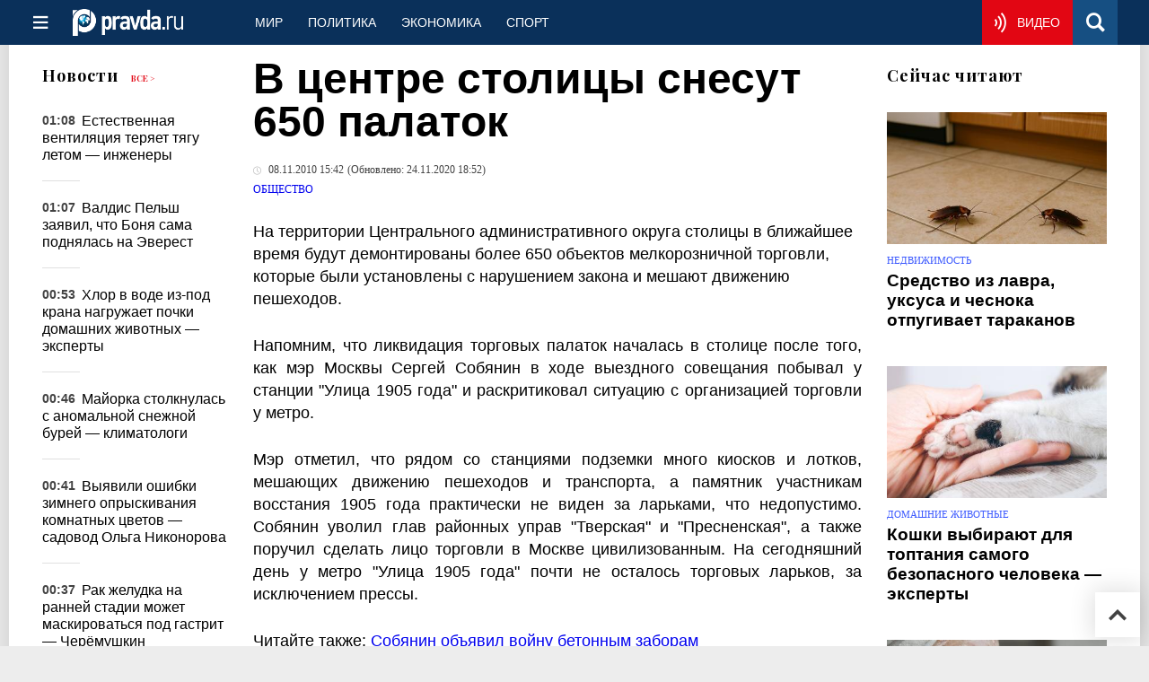

--- FILE ---
content_type: text/html
request_url: https://www.pravda.ru/news/society/1056548-msk/
body_size: 34019
content:
<!DOCTYPE html>
<html lang="ru" class="no-js" prefix="og: https://ogp.me/ns# fb: https://ogp.me/ns/fb# article: https://ogp.me/ns/article# profile: https://ogp.me/ns/profile# video: https://ogp.me/ns/video#">
    <head>
        <meta charset="utf-8">
        <meta name="viewport" content="width=device-width, initial-scale=1">
        <meta name="theme-color" content="#0a305a">
        <meta http-equiv="X-UA-Compatible" content="IE=edge">
        <meta name="msvalidate.01" content="13A7C501677A3DFC5E4A9747C802BFD9">
        <meta name="verify-v1" content="wFXlfD8ory0rg75F2j4lTejg4irxSLwX500ilHKJwlY=">
        <meta name="pmail-verification" content="f782bbafa506f1851028f28c1987e76b">
        <meta name="yandex-verification" content="7367d7d828b17c1c">
        <meta name="y_key" content="0594f1f446fc2d3d">
        <meta name="google-site-verification" content="googled52d3af475e970bc">
                    <meta name="robots" content="max-image-preview:large">
                <meta name="HandheldFriendly" content="true">
        <meta name="MobileOptimized" content="width">
                        <meta name="p:domain_verify" content="994f40be6235d4ac25637a1b4455c522">
                <link rel="alternate" type="application/rss+xml" title="Аналитика и новости Правда.ру"
      href="https://www.pravda.ru/export.xml"/>
<link rel="alternate" type="application/rss+xml" title="Общество" href="https://www.pravda.ru/society/export.xml">
                        <link rel="alternate" href="https://www.pravda.ru/" hreflang="x-default">
        <link rel="alternate" href="https://www.pravda.ru/" hreflang="ru-ru">
        <link rel="alternate" href="https://english.pravda.ru" hreflang="en-us">
        <link rel="alternate" href="https://deutsch.pravda.ru/" hreflang="de-de">
        <link rel="alternate" href="https://port.pravda.ru" hreflang="pt-br">
        <link rel="alternate" href="https://france.pravda.ru" hreflang="fr-fr">
        <link rel="alternate" href="https://es.pravda.ru/" hreflang="es-es">
                <title>В центре столицы снесут 650 палаток</title>
                        <link rel="canonical" href="https://www.pravda.ru/news/society/1056548-msk/">
                                <link rel="image_src" href="https://www.pravda.ru/pix/logo600_60.png">
                                <meta name="twitter:site" content="@PravdaRu">
                                <meta name="twitter:creator" content="@PravdaRu">
                                <meta name="title" content="В центре столицы снесут 650 палаток">
                                <meta name="twitter:title" content="В центре столицы снесут 650 палаток">
                                <meta name="description" content="На территории Центрального административного округа столицы в ближайшее время будут демонтированы более 650 объектов мелкорозничной торговли, которые были установлены">
                                <meta name="twitter:description" content="На территории Центрального административного округа столицы в ближайшее время будут демонтированы более 650 объектов мелкорозничной торговли, которые были установлены">
                                <meta name="keywords" content="В центре Москвы снесут 650 палаток">
                                <meta name="twitter:card" content="summary">
                                <meta name="image_src" content="https://www.pravda.ru/pix/logo600_60.png">
                                <meta name="author" content="Екатерина Ласточкина">
                                <meta property="fb:app_id" content="218074068257314">
                                <meta property="og:site_name" content="Правда.Ру">
                                <meta property="fb:pages" content="1098265950253633,1681323735456183,108088759217229,1027076390673903,107581676342178,715318548633973,608023116045038,150939555488155,241186509901393,272899953559024,203377376374367,10150101036770125,512182562464920,332370149471">
                                <meta property="og:title" content="В центре столицы снесут 650 палаток">
                                <meta property="og:description" content="На территории Центрального административного округа столицы в ближайшее время будут демонтированы более 650 объектов мелкорозничной торговли, которые были установлены">
                                <meta property="og:url" content="https://www.pravda.ru/news/society/1056548-msk/">
                                <meta property="og:image" content="https://www.pravda.ru/pix/logo600_60.png">
                                <meta property="article:author" content="https://www.pravda.ru/author/lastochkina_ekaterina/">
                                <meta property="og:type" content="article">
                                <meta property="og:locale" content="ru-RU">
                                <meta property="article:published_time" content="2010-11-08T12:42:00Z">
                                <meta property="article:modified_time" content="2020-11-24T15:52:51Z">
                                <meta property="article:section" content="Общество">
                                <meta property="article:tag" content="курск">
                                <meta property="article:tag" content="москва">
                                <meta property="article:tag" content="смоленск">
                                <meta property="article:tag" content="новокузнецк">
                                <meta property="article:tag" content="сергей собянин">
                
        <link rel="shortcut icon" href="https://www.pravda.ru/favicon.ico">
        <link rel="apple-touch-icon" href="https://www.pravda.ru/pix/apple-touch-icon.png">
        
    <link rel="stylesheet" href="https://cdn.newsteam-hub.ru/pravda/css/new/000_reset.min.css" type="text/css">
    <link rel="stylesheet" href="https://cdn.newsteam-hub.ru/pravda/css/new/002_menu.min.css" type="text/css">
<link rel="preload" href="https://www.pravda.ru/css/new/004_global.min.css" as="style" onload="this.onload=null;this.rel='stylesheet'"><link rel="preload" href="https://www.pravda.ru/css/new/001_fonts.min.css" as="style" onload="this.onload=null;this.rel='stylesheet'"><link rel="preload" href="https://www.pravda.ru/css/new/000_icons.min.css" as="style" onload="this.onload=null;this.rel='stylesheet'"><link rel="preload" href="https://www.pravda.ru/css/new/006_news.min.css" as="style" onload="this.onload=null;this.rel='stylesheet'"><noscript>
                    <link rel="stylesheet" href="https://www.pravda.ru/css/new/004_global.min.css">
                    <link rel="stylesheet" href="https://www.pravda.ru/css/new/001_fonts.min.css">
                    <link rel="stylesheet" href="https://www.pravda.ru/css/new/000_icons.min.css">
                    <link rel="stylesheet" href="https://www.pravda.ru/css/new/006_news.min.css">
    </noscript>        		<!--noindex-->
    <!-- sf#396 -->
    <link rel="dns-prefetch" href="//fonts.googleapis.com">
<link rel="dns-prefetch" href="//fonts.gstatic.com">
<link rel="dns-prefetch" href="//img.pravda.ru">

<link rel="preconnect" href="https://fonts.googleapis.com">
<link rel="preconnect" href="https://fonts.gstatic.com" crossorigin>
<link rel="preconnect" href="https://img.pravda.ru">

<link rel="preload" href="/fonts/PlayfairDisplay-Bold.woff2" as="font" type="font/woff2" crossorigin>
<link rel="preload" href="/fonts/pravdaru-icons.woff" as="font" type="font/woff" crossorigin>
<link rel="modulepreload" href="https://cdn.newsteam-hub.ru/pravda/js/modules/base.min.js">
<link rel="modulepreload" href="https://cdn.newsteam-hub.ru/pravda/js/modules/utils.min.js">
<link rel="modulepreload" href="https://cdn.newsteam-hub.ru/pravda/js/002_main.min.js">

<script>
var adfoxBiddersMap = {
"otm": "2972230",
"betweenDigital": "3001501",
"myTarget": "3001621",
"Gnezdo": "3001632",
"buzzoola": "3268079",
"adriver": "3283630",
 "sape": "3372337",
"viqeo": "3373011",
"adfox_yandex_adplay-adv": "3200902",
"adfox_roden-media": "3455836",
};

 var userTimeout = 900;
  var adUnits = [];

if (window.innerWidth < 1024) {

	var adUnits = [
 {
    "code": "adfox_171330426036014095",
    "sizes": [
      [
        300,
        250
      ],
      [
        300,
        300
      ],
      [
        320,
        100
      ],
      [
        320,
        50
      ],
      [
        250,
        250
      ]
    ],
    "bids": [
      {
        "bidder": "otm",
        "params": {
          "placementId": "60651"
        }
      },
      {
        "bidder": "betweenDigital",
        "params": {
          "placementId": "4717287"
        }
      },
       {
        "bidder": "Gnezdo",
        "params": {
          "placementId": "369671"
        }
      },
     {
        "bidder": "myTarget",
        "params": {
          "placementId": "1352092"
        }
      },
     {
        "bidder": "buzzoola",
        "params": {
          "placementId": "1286664"
        }
      },
      {
        "bidder": "adriver",
        "params": {
          "placementId": "22:pravdaru_300x250_st_m"
        }
      }
    ]
  }
];	
}

window.YaHeaderBiddingSettings = {
   biddersMap: adfoxBiddersMap,
   adUnits: adUnits,
   timeout: userTimeout,
};
</script>

<script>
window.Ya || (window.Ya = {});
window.yaContextCb = window.yaContextCb || [];
window.Ya.adfoxCode || (window.Ya.adfoxCode = {});
window.Ya.adfoxCode.hbCallbacks || (window.Ya.adfoxCode.hbCallbacks = []);
</script>

<script>
var pravdaScrollOptions = {
  "yaCounters": [11268325]
};
</script>
    <!-- end of sf#396 -->
	<!--/noindex-->
        </head>
    <body class="pushable">
                <script type="application/ld+json">[{"@context":"https:\/\/schema.org","@type":"NewsArticle","mainEntityOfPage":{"@type":"WebPage","@id":"https:\/\/www.pravda.ru\/news\/society\/1056548-msk\/"},"name":"В центре столицы снесут 650 палаток","url":"https:\/\/www.pravda.ru\/news\/society\/1056548-msk\/","headline":"В центре столицы снесут 650 палаток","articleBody":"На территории Центрального административного округа столицы в ближайшее время будут демонтированы более 650 объектов мелкорозничной торговли, которые были установлены с нарушением закона и мешают движению пешеходов.\r\n\r\nНапомним, что ликвидация торговых палаток началась в столице после того, как мэр Москвы Сергей Собянин в ходе выездного совещания побывал у станции &quot;Улица 1905 года&quot; и раскритиковал ситуацию с организацией торговли у метро.\r\n\r\nМэр отметил, что рядом со станциями подземки много киосков и лотков, мешающих движению пешеходов и транспорта, а памятник участникам восстания 1905 года практически не виден за ларьками, что недопустимо. Собянин уволил глав районных управ &quot;Тверская&quot; и &quot;Пресненская&quot;, а также поручил сделать лицо торговли в Москве цивилизованным. На сегодняшний день у метро &quot;Улица 1905 года&quot; почти не осталось торговых ларьков, за исключением прессы.\r\n\r\nЧитайте также: Собянин объявил войну бетонным заборам\r\n\r\n&quot;Проверкой установлено, что выводу с занимаемых площадей, прилегающих к 59-ти станциям метрополитена и 53-м магистралям ЦАО, подлежат 670 торговых точек. Демонтажу подлежат объекты мелкорозничной торговли без правоустанавливающей документации и работающие с нарушениями&quot;, - рассказал журналистам представитель пресс-службы города.\r\n\r\nПри этом, отметил источник, объекты, которые размещены на законных основаниях, но создают помехи движению пешеходов или заслоняют исторические объекты и памятники архитектуры, получают новое место для размещения.\r\n\r\n&quot;Вопрос о переносе прорабатывается во взаимодействии с их владельцами на компромиссной основе. Исполнительная власть города обеспечивает таких предпринимателей максимально удобными местами, соблюдает право на частную собственность, действуя на законных основаниях&quot;, - подчеркнул сотрудник пресс-службы префектуры ЦАО.\r\n\r\nБорьба с пробками в Москве: поручения Медведева\r\n\r\nПо его словам, речь идет, прежде всего, о социально значимых объектах мелкорозничной торговли, в частности, о палатках, торгующих молочной продукцией, хлебобулочными изделиями, а также павильонах, распространяющих печатную продукцию.\r\n\r\nПо его данным, в настоящее время уже освобождены территории вблизи станций метро &quot;Белорусская&quot; (радиальная), &quot;Кропоткинская&quot;, &quot;Площадь Ильича&quot;, &quot;Таганская&quot; (кольцевая), &quot;Пролетарская&quot; (выход на 1-ю Дубровскую), &quot;Улица 1905 года&quot;, &quot;Баррикадная&quot;, &quot;Краснопресненская&quot;, &quot;Добрынинская&quot;, &quot;Третьяковская&quot;, &quot;Павелецкая&quot;, &quot;Новокузнецкая&quot; (кроме трех объектов с печатной продукцией), &quot;Красные ворота&quot;, &quot;Курская&quot; (радиальная), возле обеих &quot;Смоленских&quot; и &quot;Арбатских&quot; Арбатско-Покровской и Филевской линий, а также улица Красная Пресня, Звенигородское шоссе, Смоленская и Калужская площади, основная часть Садового кольца.\r\n\r\nПо состоянию на 8 ноября, в целом по ЦАО демонтировано и вывезено 395 объектов мелкорозничной сети.","genre":"Общество","articleSection":"Общество","keywords":"курск,москва,смоленск,новокузнецк,сергей собянин","publisher":{"@context":"https:\/\/schema.org","@type":"NewsMediaOrganization","url":"https:\/\/www.pravda.ru\/","name":"Pravda.Ru","email":"home@pravda.ru","telephone":"+74996414169","sameAs":["https:\/\/ru.wikipedia.org\/wiki\/%D0%9F%D1%80%D0%B0%D0%B2%D0%B4%D0%B0.%D0%A0%D1%83","https:\/\/t.me\/pravdist","https:\/\/ok.ru\/pravdaru","https:\/\/vk.com\/pravda_ru"],"foundingDate":"1999-01-27","foundingLocation":"https:\/\/www.pravda.ru\/tags\/moskva","legalName":"ООО «ТехноМедиа»","logo":{"@type":"ImageObject","url":"https:\/\/www.pravda.ru\/pix\/logo600_60.png","width":600,"height":60},"image":"https:\/\/www.pravda.ru\/pix\/logo_512.png","address":{"@type":"PostalAddress","addressLocality":"Москва","addressRegion":"Москва","postalCode":"105066","streetAddress":"ул. Старая Басманная улица, 16\/1Бс5А","addressCountry":"RU"},"contactPoint":{"@type":"ContactPoint","email":"home@pravda.ru","url":"https:\/\/www.pravda.ru\/feedback.html"},"employees":"https:\/\/www.pravda.ru\/author\/","brand":"https:\/\/www.pravda.ru\/brands.html","ethicsPolicy":"https:\/\/www.pravda.ru\/ethicspolicy.html","masthead":"https:\/\/www.pravda.ru\/","missionCoveragePrioritiesPolicy":"https:\/\/www.pravda.ru\/missioncoverageprioritiespolicy.html","diversityPolicy":"https:\/\/www.pravda.ru\/diversitypolicy.html","correctionsPolicy":"https:\/\/www.pravda.ru\/correctionspolicy.html","verificationFactCheckingPolicy":"https:\/\/www.pravda.ru\/verificationfactcheckingpolicy.html","unnamedSourcesPolicy":"https:\/\/www.pravda.ru\/unnamedsourcespolicy.html","ownershipFundingInfo":"https:\/\/www.pravda.ru\/founders.html","publishingPrinciples":"https:\/\/www.pravda.ru\/principles.html"},"inLanguage":"ru-RU","isFamilyFriendly":true,"description":"На территории Центрального административного округа столицы в ближайшее время будут демонтированы более 650 объектов мелкорозничной торговли, которые были установлены с нарушением закона и мешают движению пешеходов.","author":{"@type":"Person","name":"Екатерина Ласточкина","url":"https:\/\/www.pravda.ru\/author\/lastochkina_ekaterina\/","disambiguatingDescription":"Екатерина Ласточкина — журналист, бывший корреспондент Правды.Ру"},"image":{"@type":"ImageObject","url":"https:\/\/img.pravda.ru\/image\/preview\/article\/5\/4\/8\/1056548_five.jpeg","height":"","width":""},"dateCreated":"2010-11-08T12:40:52Z","datePublished":"2010-11-08T12:42:00Z","dateModified":"2020-11-24T15:52:51Z","about":[{"@context":"https:\/\/schema.org","@type":"Thing","name":"курск","url":"https:\/\/www.pravda.ru\/tags\/kursk\/"},{"@context":"https:\/\/schema.org","@type":"Thing","name":"москва","url":"https:\/\/www.pravda.ru\/tags\/moskva\/"},{"@context":"https:\/\/schema.org","@type":"Thing","name":"смоленск","url":"https:\/\/www.pravda.ru\/tags\/smolensk\/"},{"@context":"https:\/\/schema.org","@type":"Thing","name":"новокузнецк","url":"https:\/\/www.pravda.ru\/tags\/novokuzneck\/"},{"@context":"https:\/\/schema.org","@type":"Person","name":"сергей собянин","url":"https:\/\/www.pravda.ru\/tags\/sergejj-sobjanin\/","sameAs":["https:\/\/www.sobyanin.ru\/","https:\/\/www.facebook.com\/blogsobyanin","https:\/\/ok.ru\/blogsergey","https:\/\/vk.com\/mossobyanin","https:\/\/ru.wikipedia.org\/wiki\/%D0%A1%D0%BE%D0%B1%D1%8F%D0%BD%D0%B8%D0%BD,_%D0%A1%D0%B5%D1%80%D0%B3%D0%B5%D0%B9_%D0%A1%D0%B5%D0%BC%D1%91%D0%BD%D0%BE%D0%B2%D0%B8%D1%87","https:\/\/twitter.com\/MosSobyanin","https:\/\/www.instagram.com\/mossobyanin\/","https:\/\/t.me\/blogsobyanin"],"description":"Сергей Семёнович Собянин (род. 21 июня 1958 года, село Няксимволь, Берёзовский район, Ханты-Мансийский автономный округ) &amp;mdash; российский государственный и политический деятель, мэр Москвы с 21 октября 2010 года.\r\nРанние годы и образование\r\nСергей Собянин родился в семье Семёна Фёдоровича и Антонины Николаевны Собяниных. Отец работал председателем сельсовета, а мать &amp;mdash; бухгалтером. У него есть две старшие сестры, Наталья и Людмила. В 1975 году окончил Берёзовскую среднюю школу и поступил в Костромской технологический институт, который окончил в 1980 году по специальности &amp;laquo;инженер-механик&amp;raquo;.\r\nКарьера\r\nНачало трудовой деятельности\r\nПосле окончания института, с 1980 по 1984 годы, работал мастером, затем заместителем начальника цеха на Челябинском трубопрокатном заводе. В этот период вступил в Коммунистическую партию Советского Союза (КПСС).\r\nРабота в Ханты-Мансийском автономном округе\r\nВ 1984 году переехал в город Когалым, где занимал должности заведующего отделом коммунального хозяйства, начальника Государственной налоговой инспекции и главы администрации города с 1991 по 1993 годы. В 1993 году был назначен первым заместителем главы администрации Ханты-Мансийского автономного округа, а в 1994 году избран председателем окружной Думы.\r\nГубернатор Тюменской области\r\nВ 2001 году Сергей Собянин был назначен губернатором Тюменской области. На этом посту он уделял внимание развитию нефтегазового комплекса и социальной инфраструктуры региона.\r\nРабота в федеральных органах власти\r\nВ 2005 году назначен руководителем Администрации Президента Российской Федерации. В 2008 году занял должность заместителя председателя правительства РФ &amp;mdash; руководителя аппарата правительства.\r\nМэр Москвы\r\n21 октября 2010 года Сергей Собянин был назначен мэром Москвы. В 2013 и 2018 годах переизбран на эту должность. За время его руководства в Москве реализованы масштабные проекты по благоустройству, развитию транспортной инфраструктуры и улучшению городской среды.\r\nИнтересные факты\r\n\r\nСергей Собянин имеет учёную степень кандидата юридических наук.\r\nВ молодости увлекался спортом, особенно лыжными гонками.\r\nЕго прадед участвовал в Русско-японской, Первой мировой и Гражданской войнах, был полным кавалером Георгиевского креста.\r\nСергей Семёнович является поклонником творчества Эрнеста Хемингуэя, его любимая книга &amp;mdash; &amp;laquo;Три мушкетёра&amp;raquo; Александра Дюма.\r\nПод его руководством в Москве был построен самый большой в Европе океанариум и крупнейший искусственный каток.\r\nИнициировал программу &amp;laquo;Моя улица&amp;raquo;, направленную на благоустройство городских пространств.\r\nВ период пандемии COVID-19 возглавлял оперативный штаб по борьбе с распространением вируса в Москве.\r\nАктивно поддерживает развитие общественного транспорта, при нём открыты новые станции метро и запущен Московский центральный диаметр.\r\nСергей Собянин является одним из лидеров партии &amp;laquo;Единая Россия&amp;raquo;.\r\nЗа время его руководства Москва неоднократно признавалась одним из самых привлекательных городов для жизни и бизнеса в международных рейтингах.\r\n\r\nНаграды и признание\r\n\r\nОрден &amp;laquo;За заслуги перед Отечеством&amp;raquo; IV степени (2008) &amp;mdash; за большой вклад в социально-экономическое развитие страны.\r\nОрден Почёта (2003) &amp;mdash; за достигнутые трудовые успехи и многолетнюю добросовестную работу.\r\nМедаль Столыпина П. А. I степени (2013) &amp;mdash; за заслуги в реализации государственной политики в сфере социально-экономического развития страны.\r\nОрден святого благоверного князя Даниила Московского II степени (2013) &amp;mdash; за помощь Русской православной церкви.\r\nЗвание &amp;laquo;Человек года&amp;raquo; (2013) &amp;mdash; за вклад в развитие Москвы.\r\n\r\nЛичная жизнь\r\nСергей Собянин был женат на Ирине Иосифовне Рубинчик, с которой развёлся в 2014 году. У них две дочери: Анна (род. 1986) и Ольга (род. 1997). Анна окончила МГИМО и работает в сфере бизнеса, Ольга учится в МГУ имени М. В. Ломоносова.\r\nЧасто задаваемые вопросы о Сергее Собянине\r\nКакие реформы провёл Сергей Собянин в Москве?\r\nСергей Собянин инициировал масштабные изменения в городе, включая развитие общественного транспорта (Московские центральные диаметры, новые станции метро), благоустройство (программа &quot;Моя улица&quot;), реновацию жилья и цифровизацию городских сервисов.\r\nСколько лет Сергей Собянин занимает пост мэра Москвы?\r\nСергей Собянин занимает должность мэра Москвы с 2010 года. В 2013, 2018 и 2023 годах он был переизбран на новый срок.\r\nКакое образование у Сергея Собянина?\r\nСергей Собянин окончил Костромской технологический институт по специальности &quot;инженер-механик&quot;, а затем получил юридическое образование во Всесоюзном юридическом заочном институте.\r\nКак москвичи оценивают работу Сергея Собянина?\r\nСогласно опросам, поддержка Собянина среди москвичей колеблется от 60% до 75%. Его инициативы, такие как благоустройство, развитие транспорта и цифровизация, находят поддержку, но проекты реновации и платных парковок вызывают споры.\r\nКакую роль сыграл Собянин в борьбе с COVID-19?\r\nВо время пандемии COVID-19 Сергей Собянин возглавил оперативный штаб Москвы. Были введены цифровые пропуска, развернуты новые больницы, усилены меры поддержки бизнеса и медицинских работников.\r\nЧем увлекается Сергей Собянин?\r\nСобянин интересуется историей, урбанистикой, классической литературой и активно занимается спортом. В юности увлекался лыжными гонками.\r\nКак изменился транспорт в Москве при Сергее Собянине?\r\nЗа годы работы мэра было открыто более 100 новых станций метро, запущены Московские центральные диаметры, введены новые автобусные маршруты, построены транспортно-пересадочные узлы и модернизирована система парковок."}]},{"@context":"https:\/\/schema.org","@type":"Person","name":"сергей собянин","url":"https:\/\/www.pravda.ru\/tags\/sergejj-sobjanin\/","sameAs":["https:\/\/www.sobyanin.ru\/","https:\/\/www.facebook.com\/blogsobyanin","https:\/\/ok.ru\/blogsergey","https:\/\/vk.com\/mossobyanin","https:\/\/ru.wikipedia.org\/wiki\/%D0%A1%D0%BE%D0%B1%D1%8F%D0%BD%D0%B8%D0%BD,_%D0%A1%D0%B5%D1%80%D0%B3%D0%B5%D0%B9_%D0%A1%D0%B5%D0%BC%D1%91%D0%BD%D0%BE%D0%B2%D0%B8%D1%87","https:\/\/twitter.com\/MosSobyanin","https:\/\/www.instagram.com\/mossobyanin\/","https:\/\/t.me\/blogsobyanin"],"description":"Сергей Семёнович Собянин (род. 21 июня 1958 года, село Няксимволь, Берёзовский район, Ханты-Мансийский автономный округ) &amp;mdash; российский государственный и политический деятель, мэр Москвы с 21 октября 2010 года.\r\nРанние годы и образование\r\nСергей Собянин родился в семье Семёна Фёдоровича и Антонины Николаевны Собяниных. Отец работал председателем сельсовета, а мать &amp;mdash; бухгалтером. У него есть две старшие сестры, Наталья и Людмила. В 1975 году окончил Берёзовскую среднюю школу и поступил в Костромской технологический институт, который окончил в 1980 году по специальности &amp;laquo;инженер-механик&amp;raquo;.\r\nКарьера\r\nНачало трудовой деятельности\r\nПосле окончания института, с 1980 по 1984 годы, работал мастером, затем заместителем начальника цеха на Челябинском трубопрокатном заводе. В этот период вступил в Коммунистическую партию Советского Союза (КПСС).\r\nРабота в Ханты-Мансийском автономном округе\r\nВ 1984 году переехал в город Когалым, где занимал должности заведующего отделом коммунального хозяйства, начальника Государственной налоговой инспекции и главы администрации города с 1991 по 1993 годы. В 1993 году был назначен первым заместителем главы администрации Ханты-Мансийского автономного округа, а в 1994 году избран председателем окружной Думы.\r\nГубернатор Тюменской области\r\nВ 2001 году Сергей Собянин был назначен губернатором Тюменской области. На этом посту он уделял внимание развитию нефтегазового комплекса и социальной инфраструктуры региона.\r\nРабота в федеральных органах власти\r\nВ 2005 году назначен руководителем Администрации Президента Российской Федерации. В 2008 году занял должность заместителя председателя правительства РФ &amp;mdash; руководителя аппарата правительства.\r\nМэр Москвы\r\n21 октября 2010 года Сергей Собянин был назначен мэром Москвы. В 2013 и 2018 годах переизбран на эту должность. За время его руководства в Москве реализованы масштабные проекты по благоустройству, развитию транспортной инфраструктуры и улучшению городской среды.\r\nИнтересные факты\r\n\r\nСергей Собянин имеет учёную степень кандидата юридических наук.\r\nВ молодости увлекался спортом, особенно лыжными гонками.\r\nЕго прадед участвовал в Русско-японской, Первой мировой и Гражданской войнах, был полным кавалером Георгиевского креста.\r\nСергей Семёнович является поклонником творчества Эрнеста Хемингуэя, его любимая книга &amp;mdash; &amp;laquo;Три мушкетёра&amp;raquo; Александра Дюма.\r\nПод его руководством в Москве был построен самый большой в Европе океанариум и крупнейший искусственный каток.\r\nИнициировал программу &amp;laquo;Моя улица&amp;raquo;, направленную на благоустройство городских пространств.\r\nВ период пандемии COVID-19 возглавлял оперативный штаб по борьбе с распространением вируса в Москве.\r\nАктивно поддерживает развитие общественного транспорта, при нём открыты новые станции метро и запущен Московский центральный диаметр.\r\nСергей Собянин является одним из лидеров партии &amp;laquo;Единая Россия&amp;raquo;.\r\nЗа время его руководства Москва неоднократно признавалась одним из самых привлекательных городов для жизни и бизнеса в международных рейтингах.\r\n\r\nНаграды и признание\r\n\r\nОрден &amp;laquo;За заслуги перед Отечеством&amp;raquo; IV степени (2008) &amp;mdash; за большой вклад в социально-экономическое развитие страны.\r\nОрден Почёта (2003) &amp;mdash; за достигнутые трудовые успехи и многолетнюю добросовестную работу.\r\nМедаль Столыпина П. А. I степени (2013) &amp;mdash; за заслуги в реализации государственной политики в сфере социально-экономического развития страны.\r\nОрден святого благоверного князя Даниила Московского II степени (2013) &amp;mdash; за помощь Русской православной церкви.\r\nЗвание &amp;laquo;Человек года&amp;raquo; (2013) &amp;mdash; за вклад в развитие Москвы.\r\n\r\nЛичная жизнь\r\nСергей Собянин был женат на Ирине Иосифовне Рубинчик, с которой развёлся в 2014 году. У них две дочери: Анна (род. 1986) и Ольга (род. 1997). Анна окончила МГИМО и работает в сфере бизнеса, Ольга учится в МГУ имени М. В. Ломоносова.\r\nЧасто задаваемые вопросы о Сергее Собянине\r\nКакие реформы провёл Сергей Собянин в Москве?\r\nСергей Собянин инициировал масштабные изменения в городе, включая развитие общественного транспорта (Московские центральные диаметры, новые станции метро), благоустройство (программа &quot;Моя улица&quot;), реновацию жилья и цифровизацию городских сервисов.\r\nСколько лет Сергей Собянин занимает пост мэра Москвы?\r\nСергей Собянин занимает должность мэра Москвы с 2010 года. В 2013, 2018 и 2023 годах он был переизбран на новый срок.\r\nКакое образование у Сергея Собянина?\r\nСергей Собянин окончил Костромской технологический институт по специальности &quot;инженер-механик&quot;, а затем получил юридическое образование во Всесоюзном юридическом заочном институте.\r\nКак москвичи оценивают работу Сергея Собянина?\r\nСогласно опросам, поддержка Собянина среди москвичей колеблется от 60% до 75%. Его инициативы, такие как благоустройство, развитие транспорта и цифровизация, находят поддержку, но проекты реновации и платных парковок вызывают споры.\r\nКакую роль сыграл Собянин в борьбе с COVID-19?\r\nВо время пандемии COVID-19 Сергей Собянин возглавил оперативный штаб Москвы. Были введены цифровые пропуска, развернуты новые больницы, усилены меры поддержки бизнеса и медицинских работников.\r\nЧем увлекается Сергей Собянин?\r\nСобянин интересуется историей, урбанистикой, классической литературой и активно занимается спортом. В юности увлекался лыжными гонками.\r\nКак изменился транспорт в Москве при Сергее Собянине?\r\nЗа годы работы мэра было открыто более 100 новых станций метро, запущены Московские центральные диаметры, введены новые автобусные маршруты, построены транспортно-пересадочные узлы и модернизирована система парковок."}]</script>
            
<!-- Меню левое для мобильной версии-->
<div class="left sidebar">
    <a href="https://www.pravda.ru/" class="logo">
        <i class="logo icon">

        </i>
    </a>
    <!--noindex-->
    <div class="vertical menu">
                <a href="https://www.pravda.ru/world/" class="item">Мир</a>
                <a href="https://www.pravda.ru/politics/" class="item">Политика</a>
                <a href="https://www.pravda.ru/economics/" class="item">Экономика</a>
                <a href="https://www.pravda.ru/realty/" class="item">Недвижимость</a>
                <a href="https://nasledie.pravda.ru/" class="item">Наследие</a>
                <a href="https://www.pravda.ru/society/" class="item">Общество</a>
                <a href="https://www.pravda.ru/districts/" class="item">Россия</a>
                <a href="https://www.pravda.ru/science/" class="item">Наука и техника</a>
                <a href="https://www.pravda.ru/culture/" class="item">Культура</a>
                <a href="https://www.pravda.ru/faith/" class="item">Религия</a>
                <a href="https://www.pravda.ru/travel/" class="item">Туризм</a>
                <a href="https://www.pravda.ru/photo/" class="item">Фото</a>
                <a href="https://www.pravda.ru/videochannel/" class="item">Правда ТВ</a>
            </div>
    <!--/noindex-->
</div>
<!-- Форма поиска -->
<div class="mobile topbar section">
    <div class="menu"><a id="mobile-navigation-trigger" data-target="body &gt; .left.sidebar" class="icon item">
        <i class="sandwich icon"></i></a><span class="item text logo" onclick="document.location.href = '/'"></span>
        <div class="right personal menu">
                        <a href="https://www.pravda.ru/videochannel/"  class="onair item" aria-label="Смотреть онлайн эфир"><i class="onair icon"></i></a>
                        <a href="/search/" class="search item" aria-label="Поиск по сайту">
                <i class="search icon"></i>
            </a>
        </div>
    </div>
</div>
<div class="pusher">
    <div class="page">
                                <!-- Blue bar -->
        <div class="topbar section">
            <div class="grid">
                <div class="four wide column">
                    <div id="main-navigation-trigger">
                        <div class="menu"><a href="#" class="item" aria-label="Открыть меню"><i class="sandwich icon"></i><span></span></a>
                        </div>
                        <div class="menu"><a href="#" class="item" aria-label="Закрыть меню"><i class="times icon"></i></a></div>
                    </div>
                    <div class="main logo">
                        <a href="https://www.pravda.ru/">
                            <img src="/pix/logo_white.png" alt="Правда.Ру" width="123" height="30" loading="lazy">
                        </a>
                    </div>
                </div>
                <div class="fifteen wide column">
                    <div id="sub-navigation" class="menu">
                        <div class="content">
                                <a href="https://www.pravda.ru/world/"
       class="item" >
        Мир    </a>
    <a href="https://www.pravda.ru/politics/"
       class="item" >
        Политика    </a>
    <a href="https://www.pravda.ru/economics/"
       class="item" >
        Экономика    </a>
    <a href="https://www.pravda.ru/sport/"
       class="item" >
        Спорт    </a>
                        </div>
                        <div class="right menu">
                                        <a href="https://www.pravda.ru/videochannel/" class="onair item live" aria-label="Смотреть онлайн эфир" >
            <i class="onair icon"></i>
            <span class="hover">Видео</span>
        </a>
                                </div>
                    </div>
                </div>
                <div class="one wide column">
                    <div class="personal menu">
                        <a href="/search/" data-target="#search-form" class="search item" aria-label="Поиск по сайту"><i class="search icon"></i></a>
                    </div>
                </div>
            </div>
        </div>
        <!--noindex--><div id="main-navigation" class="main navigation section"><div class="content"></div></div><!--/noindex-->

                            
        <div class="section news-scroll">
    <div class="equal height grid fixed-nav">
        <div class="fifteen wide column" id="content-column">
            <div class="section short-news">
                <div class="grid">
                    <div class="five wide computer only column">
                        <div class="sticky">
                            <div class="four wide hide on notebook column">
        <div class="relaxed grid">
            <div class="row">
                <div class="column">
                        <div class="header">
        <a href="https://www.pravda.ru/news/">Новости</a>
        <small><a href="https://www.pravda.ru/news/">Все &gt;</a></small>
    </div>
    <div class="news block red-tag">
        <div class="">
                                                                                <div
                        data-article-id="2312781"
                        class="article"
                >
                    <time data-increment="1" datetime="2025-11-24T22:08:00Z">
                        01:08                    </time>
                    <div class="title">
                        <a href="https://www.pravda.ru/news/realty/2312781-home-ventilation-types/">
                            Естественная вентиляция теряет тягу летом —  инженеры                        </a>
                    </div>
                </div>
                                                        <div
                        data-article-id="2312832"
                        class="article"
                >
                    <time data-increment="2" datetime="2025-11-24T22:07:00Z">
                        01:07                    </time>
                    <div class="title">
                        <a href="https://www.pravda.ru/news/showbiz/2312832-everest-climbing-experience/">
                            Валдис Пельш заявил, что Боня сама поднялась на Эверест                        </a>
                    </div>
                </div>
                                                        <div
                        data-article-id="2313051"
                        class="article"
                >
                    <time data-increment="3" datetime="2025-11-24T21:53:00Z">
                        00:53                    </time>
                    <div class="title">
                        <a href="https://www.pravda.ru/news/zoo/2313051-filtered-water-for-pets/">
                            Хлор в воде из-под крана нагружает почки домашних животных — эксперты                        </a>
                    </div>
                </div>
                                                        <div
                        data-article-id="2313045"
                        class="article"
                >
                    <time data-increment="4" datetime="2025-11-24T21:46:00Z">
                        00:46                    </time>
                    <div class="title">
                        <a href="https://www.pravda.ru/news/travel/2313045-mallorca-snowstorm/">
                            Майорка столкнулась с аномальной снежной бурей — климатологи                        </a>
                    </div>
                </div>
                                                        <div
                        data-article-id="2312657"
                        class="article"
                >
                    <time data-increment="5" datetime="2025-11-24T21:41:00Z">
                        00:41                    </time>
                    <div class="title">
                        <a href="https://www.pravda.ru/news/gardening/2312657-winter-plant-misting/">
                            Выявили ошибки зимнего опрыскивания комнатных цветов — садовод Ольга Никонорова                        </a>
                    </div>
                </div>
                                                        <div
                        data-article-id="2312340"
                        class="article"
                >
                    <time data-increment="6" datetime="2025-11-24T21:37:00Z">
                        00:37                    </time>
                    <div class="title">
                        <a href="https://www.pravda.ru/news/health/2312340-early-stomach-cancer/">
                            Рак желудка на ранней стадии может маскироваться под гастрит — Черёмушкин                        </a>
                    </div>
                </div>
                                                        <div
                        data-article-id="2313035"
                        class="article"
                >
                    <time data-increment="7" datetime="2025-11-24T21:30:00Z">
                        00:30                    </time>
                    <div class="title">
                        <a href="https://www.pravda.ru/news/science/2313035-winter-weather-forecast/">
                            Москвичи гадают о предстоящей зимней  погоде — синоптики успокоили                        </a>
                    </div>
                </div>
                                                        <div
                        data-article-id="2312841"
                        class="article"
                >
                    <time data-increment="8" datetime="2025-11-24T21:23:00Z">
                        00:23                    </time>
                    <div class="title">
                        <a href="https://www.pravda.ru/news/recipes/2312841-sushi-cake-recipe/">
                            Рис для суши-торта не промывают, чтобы сохранить клейкость                        </a>
                    </div>
                </div>
                                                        <div
                        data-article-id="2312694"
                        class="article"
                >
                    <time data-increment="9" datetime="2025-11-24T21:20:00Z">
                        00:20                    </time>
                    <div class="title">
                        <a href="https://www.pravda.ru/news/realty/2312694-easy-floor-cleaning/">
                            Специалисты предложили способ защиты пола от грязи — Real Simple                        </a>
                    </div>
                </div>
                                </div>
    </div>
                    </div>
            </div>
    </div>
</div>
                        </div>
                    </div>
                    <div class="fifteen wide column" id="scrolling-news-list" >
                            <section
                                id="default-list-item"
                                 data-show-next-article-ids=""
                                 data-article-id="1056548"
                                 data-seotitle="В центре столицы снесут 650 палаток"
                                 data-seourl="https://www.pravda.ru/news/society/1056548-msk/"
                                 data-seokeywords="В центре Москвы снесут 650 палаток"
                                 data-seodescription="На территории Центрального административного округа столицы в ближайшее время будут демонтированы более 650 объектов мелкорозничной торговли, которые были установлены с нарушением закона и мешают движению пешеходов."
                        >
                            
<div class="full article full-article" data-article-id="">
        <h1 class="title">В центре столицы снесут 650 палаток</h1>
    <div class="category">
                            <div class="meta">
                                <time datetime="2010-11-08T12:42:00Z" title="Опубликовано"><i class="time icon"></i>
                    08.11.2010 15:42                </time>
                <time class="modified" datetime="2020-11-24T15:52:51Z">(Обновлено:
                    24.11.2020 18:52)
                </time>
                            </div>
                <div class="breadcumbs" itemscope itemtype="https://schema.org/BreadcrumbList"><span itemprop="itemListElement" itemscope itemtype="https://schema.org/ListItem">                <a href="https://www.pravda.ru/society/" itemprop="item">
                <meta itemprop="position" content="0"><span itemprop="name">                Общество                </span>            </a>
            </span></div>    </div>


<style>
/* Вертикальное видео (портрет) */
.video-material.video-vertical .main-material-media .embed-container {
    max-width: 400px;
    margin: 1rem auto;
}
.video-material.video-vertical .main-material-media .embed-container video {
    width: 100%;
    max-width: 400px;
    aspect-ratio: 9/16;
    object-fit: cover;
}
@media only screen and (max-width: 768px) {
    .video-material.video-vertical .main-material-media .embed-container {
        max-width: 300px;
    }
    .video-material.video-vertical .main-material-media .embed-container video {
        max-width: 300px;
    }
}
@media only screen and (max-width: 480px) {
    .video-material.video-vertical .main-material-media .embed-container {
        max-width: 250px;
    }
    .video-material.video-vertical .main-material-media .embed-container video {
        max-width: 250px;
    }
}

</style>

<p class="lead">На территории Центрального административного округа столицы в ближайшее время будут демонтированы более 650 объектов мелкорозничной торговли, которые были установлены с нарушением закона и мешают движению пешеходов.</p><div class="main-material-media"></div>

<p style="text-align: justify;">Напомним, что ликвидация торговых палаток началась в столице после того, как мэр Москвы Сергей Собянин в ходе выездного совещания побывал у станции "Улица 1905 года" и раскритиковал ситуацию с организацией торговли у метро.</p>

<p style="text-align: justify;">Мэр отметил, что рядом со станциями подземки много киосков и лотков, мешающих движению пешеходов и транспорта, а памятник участникам восстания 1905 года практически не виден за ларьками, что недопустимо. Собянин уволил глав районных управ "Тверская" и "Пресненская", а также поручил сделать лицо торговли в Москве цивилизованным. На сегодняшний день у метро "Улица 1905 года" почти не осталось торговых ларьков, за исключением прессы.</p>

<p style="text-align: justify;">Читайте также: <a href="https://www.pravda.ru/news/society/1056531-sob/" target="_blank" rel="noopener">Собянин объявил войну бетонным заборам</a></p>

<p style="text-align: justify;">"Проверкой установлено, что выводу с занимаемых площадей, прилегающих к 59-ти станциям метрополитена и 53-м магистралям ЦАО, подлежат 670 торговых точек. Демонтажу подлежат объекты мелкорозничной торговли без правоустанавливающей документации и работающие с нарушениями", - рассказал журналистам представитель пресс-службы города.</p>

<p style="text-align: justify;">При этом, отметил источник, объекты, которые размещены на законных основаниях, но создают помехи движению пешеходов или заслоняют исторические объекты и памятники архитектуры, получают новое место для размещения.</p>

<p style="text-align: justify;">"Вопрос о переносе прорабатывается во взаимодействии с их владельцами на компромиссной основе. Исполнительная власть города обеспечивает таких предпринимателей максимально удобными местами, соблюдает право на частную собственность, действуя на законных основаниях", - подчеркнул сотрудник пресс-службы префектуры ЦАО.</p>

<p style="text-align: justify;"><a href="https://www.pravda.ru/news/society/1056515-probka/" target="_blank" rel="noopener">Борьба с пробками в Москве: поручения Медведева</a></p>

<p style="text-align: justify;">По его словам, речь идет, прежде всего, о социально значимых объектах мелкорозничной торговли, в частности, о палатках, торгующих молочной продукцией, хлебобулочными изделиями, а также павильонах, распространяющих печатную продукцию.</p>

<p style="text-align: justify;">По его данным, в настоящее время уже освобождены территории вблизи станций метро "Белорусская" (радиальная), "Кропоткинская", "Площадь Ильича", "Таганская" (кольцевая), "Пролетарская" (выход на 1-ю Дубровскую), "Улица 1905 года", "Баррикадная", "Краснопресненская", "Добрынинская", "Третьяковская", "Павелецкая", "Новокузнецкая" (кроме трех объектов с печатной продукцией), "Красные ворота", "Курская" (радиальная), возле обеих "Смоленских" и "Арбатских" Арбатско-Покровской и Филевской линий, а также улица Красная Пресня, Звенигородское шоссе, Смоленская и Калужская площади, основная часть Садового кольца.</p>

<p style="text-align: justify;">По состоянию на 8 ноября, в целом по ЦАО демонтировано и вывезено 395 объектов мелкорозничной сети.</p>		<!--noindex-->
			<div class="staticFragment "
             id="div_sf_390"
             data-name="social_after_article_and_news"
             style="  ">
		<div id="sf_size_390" style="display: none;  "></div>
		<div class="page__subscribe-news news-subscribe">
    <div class="news-subscribe__body">
        <div class="news-subscribe__info">
            <a href="https://t.me/+QJZbWy8f7vDAUiFo" class="news-subscribe__icon" target="_blank" rel="nofollow" aria-label="Pravda Telegram">
                <svg width="34" height="33" viewBox="0 0 34 33" fill="none" xmlns="https://www.w3.org/2000/svg">
                    <path fill-rule="evenodd" clip-rule="evenodd"
                          d="M32.9876 1.37888L28.2778 29.669C28.2158 30.0254 28.0144 30.3042 27.689 30.5056C27.5186 30.5986 27.3327 30.6451 27.1158 30.6451C26.9763 30.6451 26.8369 30.6141 26.6665 30.5521L18.3158 27.1437L13.8538 32.5817C13.6369 32.8606 13.327 33 12.9552 33C12.8003 33 12.6608 32.969 12.5524 32.9225C12.32 32.8296 12.1341 32.6901 11.9947 32.4887C11.8552 32.2873 11.7777 32.0549 11.7777 31.8225L11.7777 25.393L27.7045 5.88733L8.01296 22.9296L0.731271 19.9394C0.281975 19.769 0.0495804 19.4437 0.00310154 18.9324C-0.0278843 18.4366 0.173524 18.0803 0.591834 17.8479L31.2369 0.170425C31.4228 0.0619746 31.6242 2.76468e-06 31.8256 2.78229e-06C32.0735 2.80396e-06 32.2904 0.0619746 32.4918 0.201411C32.8947 0.495778 33.0651 0.883101 32.9876 1.37888Z"
                          fill="white"/>
                </svg>
            </a>
            <div class="news-subscribe__text">
                <span>Оперативные новости</span>
                <span>Не пропусти важное</span>
            </div>
        </div>
        <div class="news-subscribe__items">
             <span>
                <svg width="17" height="12" viewBox="0 0 17 12" fill="none"
                     xmlns="https://www.w3.org/2000/svg">
                   <path
                           d="M16.5657 6.56569C16.8781 6.25327 16.8781 5.74674 16.5657 5.43432L11.4745 0.343147C11.1621 0.0307274 10.6556 0.0307274 10.3431 0.343147C10.0307 0.655566 10.0307 1.1621 10.3431 1.47452L14.8686 6L10.3431 10.5255C10.0307 10.8379 10.0307 11.3444 10.3431 11.6569C10.6556 11.9693 11.1621 11.9693 11.4745 11.6569L16.5657 6.56569ZM-6.99382e-08 6.8L16 6.8L16 5.2L6.99382e-08 5.2L-6.99382e-08 6.8Z"
                           fill="white"/>
                </svg>
             </span>

            <a target="_blank" href="https://t.me/+QJZbWy8f7vDAUiFo" rel="nofollow" aria-label="Присоединиться к Правде в Telegram" style="margin-right: 16px;">
                <svg width="39" height="26" viewBox="0 0 31 26" fill="none" xmlns="https://www.w3.org/2000/svg">
<title id="icon-ok">Присоединиться к Pravda.Ru в Telegram</title>
                    <path fill-rule="evenodd" clip-rule="evenodd" d="M30.7228 1.43165L23.1296 24.36C23.0318 24.6485 22.828 24.8543 22.5311 24.9797C22.3773 25.0349 22.2166 25.0494 22.0361 25.0213C21.9201 25.0031 21.8081 24.9592 21.6744 24.8855L15.1698 20.9648L10.7513 24.9103C10.5346 25.1142 10.2587 25.1899 9.94939 25.1417C9.8205 25.1215 9.70852 25.0776 9.62433 25.0249C9.44307 24.9173 9.30651 24.7772 9.21667 24.5915C9.12683 24.4058 9.09257 24.2023 9.12275 24.009L9.95795 18.659L25.7419 4.49695L7.14584 16.1202L1.47628 12.6864C1.12462 12.4863 0.973547 12.1854 1.00129 11.7539C1.03991 11.3374 1.25376 11.067 1.63196 10.928L29.4233 0.198731C29.5921 0.132636 29.7677 0.107228 29.9352 0.133386C30.1415 0.165581 30.3139 0.245317 30.4633 0.387499C30.7602 0.684756 30.8517 1.02918 30.7228 1.43165Z"
                          fill="white"></path>
                </svg>
            </a>
            <a target="_blank" href="https://vk.com/pravda_ru" rel="nofollow" aria-label="Присоединиться к Правде в VK" style="margin-right: 16px;">
                <svg width="39" height="23" viewBox="0 0 39 23" fill="none"
                     xmlns="https://www.w3.org/2000/svg">
<title id="icon-ok">Присоединиться к Pravda.Ru в VK</title>
                    <path fill-rule="evenodd" clip-rule="evenodd"
                          d="M21.3526 22.3329C21.3526 22.3329 22.0354 22.2538 22.3768 21.8898C22.6871 21.5417 22.6871 20.9087 22.6871 20.9087C22.6871 20.9087 22.6406 17.8863 24.0371 17.4433C25.4181 17.0002 27.1871 20.3549 29.0647 21.6525C30.4768 22.6336 31.563 22.412 31.563 22.412L36.5751 22.3487C36.5751 22.3487 39.1975 22.1905 37.9561 20.1175C37.8475 19.9435 37.2268 18.5826 34.232 15.7976C31.0819 12.8701 31.5009 13.3448 35.3026 8.29696C37.6147 5.21127 38.5302 3.34403 38.2509 2.53701C37.9716 1.76163 36.2802 1.96734 36.2802 1.96734L30.6319 1.99899C30.6319 1.99899 30.213 1.93569 29.9026 2.12558C29.5923 2.29965 29.4061 2.7269 29.4061 2.7269C29.4061 2.7269 28.5061 5.11633 27.3268 7.14181C24.813 11.4143 23.8043 11.6358 23.4009 11.3827C22.4078 10.7497 22.6561 8.88245 22.6561 7.55323C22.6561 3.40733 23.2923 1.68251 21.4302 1.23944C20.8095 1.09702 20.3595 0.98625 18.7923 0.970426C16.775 0.954602 15.0681 0.970426 14.1061 1.44515C13.4699 1.76163 12.9733 2.47371 13.2681 2.50536C13.6405 2.56866 14.494 2.74272 14.944 3.34403C15.5181 4.13524 15.5026 5.90753 15.5026 5.90753C15.5026 5.90753 15.8285 10.7813 14.7268 11.3827C13.9509 11.8099 12.9112 10.9554 10.6767 7.07851C9.52847 5.08468 8.6595 2.90096 8.6595 2.90096C8.6595 2.90096 8.48881 2.48954 8.19398 2.268C7.82157 1.99899 7.32501 1.91987 7.32501 1.91987L1.95604 1.95152C1.95604 1.95152 1.14914 1.96734 0.854315 2.33129C0.590521 2.64778 0.838797 3.28074 0.838797 3.28074C0.838797 3.28074 5.04398 13.1233 9.80778 18.0762C14.1681 22.6177 19.1181 22.3171 19.1181 22.3171H21.3526V22.3329Z"
                          fill="white"/>
                </svg>
            </a>
            <a target="_blank" href="https://x.com/PravdaRu" rel="nofollow"  aria-label="Присоединиться к Правде в X" style="margin-right: 16px;">
                <svg width="32" height="26" viewBox="0 0 32 26" fill="none"
                     xmlns="https://www.w3.org/2000/svg">
<title id="icon-ok">Присоединиться к Pravda.Ru в X</title>
                    <path
                            d="M30.9064 3.97924C29.862 4.40764 28.7486 4.6969 27.5845 4.83604C28.8175 4.10374 29.7786 2.965 30.2826 1.60292C30.3153 1.5187 30.221 1.43815 30.1412 1.48575C28.9771 2.14116 27.7042 2.62082 26.3479 2.88445C25.1947 1.6615 23.5519 0.899902 21.7278 0.899902C18.2355 0.899902 15.3995 3.71561 15.3995 7.1904C15.3995 7.6847 15.4576 8.16437 15.5627 8.62572C10.3225 8.36209 5.66967 5.87591 2.55089 2.09356C2.53639 2.07525 2.50375 2.07525 2.49287 2.09722C1.96703 3.01626 1.66241 4.08177 1.66241 5.21684C1.66241 7.34785 2.73222 9.23719 4.36777 10.3759C4.4004 10.3979 4.38227 10.4492 4.34238 10.4455C3.37773 10.3942 2.46386 10.1269 1.66241 9.69122C1.64065 9.68024 1.61164 9.69488 1.61526 9.72051C1.62977 9.99879 1.72043 11.2291 2.04319 12.0236C2.84101 13.9862 4.55997 15.4874 6.69235 15.9121C6.15925 16.0513 5.59714 16.1355 5.02053 16.1355C4.63612 16.1355 4.25898 16.0989 3.88545 16.0293C3.86006 16.0257 3.8383 16.0513 3.84555 16.0769C4.66151 18.5118 6.93169 20.2913 9.63342 20.3829C9.66969 20.3829 9.68419 20.4305 9.65518 20.4524C7.50105 22.1038 4.81019 23.0814 1.87999 23.0814C1.36866 23.0814 0.871829 23.0521 0.375 22.9935C3.17465 24.7767 6.50376 25.8166 10.0759 25.8166C15.0006 25.8166 18.9789 24.103 21.9309 21.496C24.9118 18.8633 26.8447 15.3263 27.6498 11.7197C27.9327 10.4528 28.0814 9.17128 28.0814 7.9227C28.0814 7.65175 28.0741 7.3808 28.0596 7.10985C29.2056 6.286 30.2101 5.27908 31.0224 4.13303C31.0805 4.04515 30.9971 3.94263 30.9064 3.97924Z"
                            fill="white"/>
                </svg>
            </a>
                       <a target="_blank" href="https://ok.ru/pravdaru" rel="nofollow"  aria-label="Присоединиться к Правде в Одноклассниках" style="margin-right: 16px;">
                <svg width="17" height="28" viewBox="0 0 17 28" fill="none"
                     xmlns="https://www.w3.org/2000/svg">
<title id="icon-ok">Присоединиться к Pravda.Ru в Одноклассниках</title>
                    <path
                            d="M8.46627 14.4233C12.2785 14.4233 15.3779 11.324 15.3779 7.51331C15.3795 3.70103 12.2802 0.600098 8.46627 0.600098C4.65562 0.600098 1.55469 3.70103 1.55469 7.51331C1.55469 11.324 4.65562 14.4233 8.46627 14.4233ZM8.46627 4.65166C10.0452 4.65166 11.3279 5.93598 11.3279 7.51331C11.3279 9.09063 10.0452 10.375 8.46627 10.375C6.88895 10.375 5.60462 9.09063 5.60462 7.51331C5.60462 5.93435 6.89057 4.65166 8.46627 4.65166Z"
                            fill="white"/>
                    <path
                            d="M11.2628 20.062C12.6692 19.7413 14.0268 19.1846 15.2769 18.4C16.2227 17.8042 16.5075 16.5525 15.9118 15.6067C15.316 14.6593 14.0675 14.3745 13.1185 14.9702C10.2878 16.751 6.64151 16.7494 3.81242 14.9702C2.86505 14.3745 1.61491 14.6593 1.02076 15.6067C0.424994 16.5541 0.708229 17.8026 1.6556 18.4C2.90574 19.1846 4.26169 19.7413 5.66972 20.062L1.80536 23.9263C1.01588 24.7174 1.01588 25.9985 1.80536 26.7896C2.20091 27.1852 2.71855 27.3821 3.23618 27.3821C3.75545 27.3821 4.27308 27.1835 4.66863 26.7896L8.46463 22.992L12.2639 26.7896C13.0534 27.5807 14.3361 27.5807 15.1272 26.7896C15.9183 25.9985 15.9183 24.7158 15.1272 23.9263L11.2628 20.062Z"
                            fill="white"/>
                </svg>
            </a>
        </div>
    </div>
</div>

<style>
    .news-subscribe {
        background: #0a305a
    }

    .news-subscribe__body {
        display: -webkit-box;
        display: -ms-flexbox;
        display: flex;
        -webkit-box-align: center;
        -ms-flex-align: center;
        align-items: center
    }

    .news-subscribe__info {
        display: -webkit-box;
        display: -ms-flexbox;
        display: flex;
        -webkit-box-align: center;
        -ms-flex-align: center;
        align-items: center;
        border-right: 2px solid #fff;
        padding: 15px 30px
    }

    .news-subscribe__text {
        font-size: 18px;
        letter-spacing: .02em;
        color: #fff;
        display: -webkit-box;
        display: -ms-flexbox;
        display: flex;
        -webkit-box-orient: vertical;
        -webkit-box-direction: normal;
        -ms-flex-direction: column;
        flex-direction: column
    }

    .news-subscribe__text span:first-child {
        font-weight: 700
    }

    .news-subscribe__text span {
        font-weight: 400;
        display: block
    }

    .news-subscribe__icon {
        margin: 0 30px 0 0;
        -webkit-transition: all .3s ease 0s;
        -o-transition: all .3s ease 0s;
        transition: all .3s ease 0s;
        display: -webkit-box;
        display: -ms-flexbox;
        display: flex;
        -webkit-box-pack: center;
        -ms-flex-pack: center;
        justify-content: center;
        -webkit-box-align: center;
        -ms-flex-align: center;
        align-items: center
    }

    @media(any-hover: hover) {
        .news-subscribe__icon:hover {
            -webkit-transform:scale(1.3);
            -ms-transform: scale(1.3);
            transform: scale(1.3)
        }
    }

    .news-subscribe__items {
        -webkit-box-flex: 1;
        -ms-flex: 1 1 auto;
        flex: 1 1 auto;
        display: -webkit-box;
        display: -ms-flexbox;
        display: flex;
        -webkit-box-align: center;
        -ms-flex-align: center;
        align-items: center;
        -webkit-box-pack: justify;
        -ms-flex-pack: justify;
        justify-content: space-between;
        padding: 0 30px
    }

    .news-subscribe__items span {
        display: -webkit-box;
        display: -ms-flexbox;
        display: flex;
        -webkit-box-pack: center;
        -ms-flex-pack: center;
        justify-content: center;
        -webkit-box-align: center;
        -ms-flex-align: center;
        align-items: center
    }

    .news-subscribe__items a {
        display: -webkit-box;
        display: -ms-flexbox;
        display: flex;
        -webkit-box-pack: center;
        -ms-flex-pack: center;
        justify-content: center;
        -webkit-box-align: center;
        -ms-flex-align: center;
        align-items: center;
        -webkit-transition: all .3s ease 0s;
        -o-transition: all .3s ease 0s;
        transition: all .3s ease 0s
    }

    @media(any-hover: hover) {
        .news-subscribe__items a:hover {
            -webkit-transform:scale(1.3);
            -ms-transform: scale(1.3);
            transform: scale(1.3)
        }
    }

    @media only screen and (max-width: 1024px) {
        .news-subscribe__info {
            padding: 15px 10px;
        }
        .news-subscribe__items {
            padding: 0 10px;
        }
    }

    @media only screen and (max-width: 767px) {
        .news-subscribe__body {
            flex-direction: column;
        }
        .news-subscribe__icon {
            display: none;
        }
        .news-subscribe__items span.arrow {
            display: none;
        }

        .news-subscribe__info {
            border-right: 0;
            text-align: center;
        }

        .news-subscribe__items {
            padding: 0 50px 20px;
            flex-direction: row;
            width: 100%;
        }
    }

</style>

<script>
    document.addEventListener("DOMContentLoaded", function () {
        const variants = [
            ["15 самых читаемых историй за день", "Смотри, какие темы сейчас обсуждают все"],
            ["Всё, что удивило нас за сутки", "Подписывайся — в Telegram без лишнего шума"],
            ["Главные открытия, советы и сюжеты дня", "Узнай, что ты мог пропустить сегодня"],
            ["Подписчики Telegram знают на день раньше", "У нас — без новостей про политику и войну"],
            ["Самые полезные материалы — в одной ленте", "Подпишись на наш канал, чтобы не теряться"],
            ["Почему сейчас все обсуждают эту тему?", "Узнай первым — у нас всё по делу"],
            ["Истории, которые читают в метро, на даче и дома", "Удобно с телефона — подписывайся"],
            ["Каждый день — сюжеты, которые хочется переслать", "Убедись сам — всё в Telegram"],
            ["Не только новости: у нас то, что полезно знать", "Советы, объяснения, открытия — всё там"],
            ["Лучшее за день без политики", "Подписывайся — и отдыхай умом"],
            ["Истории, которые захватывают с первой строчки", "Наш Telegram — как подписка на хорошее кино"],
            ["Мы собрали всё, что вы и так искали в интернете", "Просто нажми «Подписаться»"],
            ["Это не новости, это настоящее вау", "Каждый день мы выбираем только лучшее"],
            ["Ты точно захочешь рассказать об этом другу", "Такое публикуем только в Telegram"],
            ["Пока другие спорят — мы собираем полезное", "Присоединяйся и читай с удовольствием"]
        ];

        const selected = variants[Math.floor(Math.random() * variants.length)];
        const textBlock = document.querySelector(".news-subscribe__text");

        if (textBlock) {
            textBlock.innerHTML = `
                <span>${selected[0]}</span>
                <span>${selected[1]}</span>
            `;
        }
    });
</script>
		</div>
		<!--/noindex-->
<div class="authors-block">
<div class="author-row">
	<small class="author-avatar" style="background-image:url(https://img.pravda.ru/image/preview/adminAlias/609_m.jpeg);"></small>
	<div class="source">
		<span>Автор</span> <a href="https://www.pravda.ru/author/lastochkina_ekaterina/">Екатерина Ласточкина</a>
		<div class="author-desc">Екатерина Ласточкина — журналист, бывший корреспондент Правды.Ру				<a href="https://www.facebook.com/profile.php?id=100026754951413" class="facebook icon" style="font-size: 20px;" target="_blank" aria-label="Facebook author social link"></a>
        		</div>
	</div>
</div>
</div>            <div class="section subscribe-block">
            <div class="grid">
                <div class="ten wide column">
                    <div class="content">
                        <div class="tag list">
                                                                                    <a href="https://www.pravda.ru/tags/kursk/"
                               class="small rounded bordered button">
                                курск                            </a>
                                                        <a href="https://www.pravda.ru/tags/moskva/"
                               class="small rounded bordered button">
                                москва                            </a>
                                                        <a href="https://www.pravda.ru/tags/smolensk/"
                               class="small rounded bordered button">
                                смоленск                            </a>
                                                        <a href="https://www.pravda.ru/tags/novokuzneck/"
                               class="small rounded bordered button">
                                новокузнецк                            </a>
                                                        <a href="https://www.pravda.ru/tags/sergejj-sobjanin/"
                               class="small rounded bordered button">
                                сергей собянин                            </a>
                                                    </div>
                    </div>
                </div>
                <div class="ten wide column">
                    <div class="content center-content">
                        <div class="social links" id="social_share">
                            <div class="social links ya-share"
                                 data-article-href="https://www.pravda.ru/news/society/1056548-msk/"
                                 id="ya_share">
                            </div>
                        </div>
                    </div>
                </div>
            </div>
        </div>
    </div>
                                                        		<!--noindex-->
			<div class="staticFragment "
             id="div_sf_469"
             data-name="short_news_list_0"
             style=" height: 400px; ">
		<div id="sf_size_469" style="display: none;  height: 400px;"></div>
		<div style="height:360px; overflow:hidden;">
<!--Тип баннера: HB Pravda short_list_0-->
<div id="adfox_172140327242124095"></div>
<script>
if (window.innerWidth <= 1023) {
		window.Ya.adfoxCode.hbCallbacks.push(function() {
			window.Ya.headerBidding.pushAdUnits([
				{
				  code: 'adfox_172140327242124095',
				  sizes: [[300, 300],[300, 360],[300, 250],[320, 100],[250, 250]],
				  bids: [
{ bidder: 'betweenDigital', params: { placementId: '4757170' } },
{ bidder: 'myTarget', params: { placementId: '1723402' } },
{ bidder: 'Gnezdo', params: { placementId: '367808' } },
{ bidder: 'sape', params: { placementId: '858013' } },
{ bidder: 'adriver', params: { placementId: '22:pravdaru_300x300_m_short_list_0' } },
{ bidder: 'buzzoola', params: { placementId: '1267319' } },
{ bidder: 'adfox_roden-media', params: {p1: 'djvos', p2: 'hbts'} }
				  ]
				}
			]);
    window.yaContextCb.push(()=>{
    Ya.adfoxCode.createAdaptive({
            ownerId: 164130,
            containerId: 'adfox_172140327242124095',
            params: {
                pp: 'g',
                ps: 'nld',
                p2: 'ipfi',
                puid1: '',
                puid2: ''
      }, lazyLoad: {fetchMargin: 100, mobileScaling: 2}
}, ['tablet', 'phone'], {
            tabletWidth: 1023,
            phoneWidth: 639,
            isAutoReloads: false
        })
  });
});
}
</script>

<!--Тип баннера: Pravda short_list_0D-->
<div id="adfox_173291357083644095"></div>
<script>
if (window.screen.width >= 1024) {
window.Ya.adfoxCode.hbCallbacks.push(function() {
    window.Ya.headerBidding.pushAdUnits([
        {
          code: 'adfox_173291357083644095',
          sizes: [[600, 300],[530, 400],[400, 256],[640, 360], [728, 90]],
          bids: [
{ bidder: 'betweenDigital', params: { placementId: '4818649' } },
{ bidder: 'myTarget', params: { placementId: '1753806' } },
{ bidder: 'Gnezdo', params: { placementId: '354850' } },
{ bidder: 'sape', params: { placementId: '858013' } },
{ bidder: 'adriver', params: { placementId: '22:pravdaru_728x90_short_list_0D' } },
{ bidder: 'buzzoola', params: { placementId: '1286688' } },
          ]
        }
    ]);
    window.yaContextCb.push(()=>{
        Ya.adfoxCode.createAdaptive({
            ownerId: 164130,
            containerId: 'adfox_173291357083644095',
            params: {
                pp: 'g',
                ps: 'nld',
                p2: 'jbqs',
                insertAfter: 'adfox_173291357083644095',
                insertPosition: '0',
                stick: false,
                stickTo: 'auto',
                stickyColorScheme: 'light'
            }
        }, ['desktop', 'tablet', 'phone'], {
            tabletWidth: 830,
            phoneWidth: 480,
            isAutoReloads: false
        })
    });
});
}
</script>
</div>		</div>
		<!--/noindex-->
                        </section>
                    </div>
                </div>
            </div>
        </div>
        <div class="four wide hide on notebook column">
    <div class="relaxed grid">
                                        <div class="row">
            <div class="column">
                        <div class="header">Сейчас читают</div>
                        <div class="article">
                                    <a href="https://www.pravda.ru/news/realty/2311077-natural-roach-repellent-recipe/" class="thumb">
                        <img src="https://img.pravda.ru/image/preview/article/0/7/7/2311077_m.jpeg" alt="Средство из лавра, уксуса и чеснока отпугивает тараканов">
                    </a>
                                <div class="category">
                    <a href="https://www.pravda.ru/realty/">Недвижимость</a>
                </div>
                <div class="title">
                    <a href="https://www.pravda.ru/news/realty/2311077-natural-roach-repellent-recipe/">Средство из лавра, уксуса и чеснока отпугивает тараканов</a>
                                    </div>
            </div>
                    <div class="article">
                                    <a href="https://www.pravda.ru/news/zoo/2312117-cat-kneading-behavior/" class="thumb">
                        <img src="https://img.pravda.ru/image/preview/article/1/1/7/2312117_m.jpeg" alt="Кошки выбирают для топтания самого безопасного человека — эксперты">
                    </a>
                                <div class="category">
                    <a href="https://www.pravda.ru/zoo/">Домашние животные</a>
                </div>
                <div class="title">
                    <a href="https://www.pravda.ru/news/zoo/2312117-cat-kneading-behavior/">Кошки выбирают для топтания самого безопасного человека — эксперты</a>
                                    </div>
            </div>
                    <div class="article">
                                    <a href="https://www.pravda.ru/news/beauty/2312454-natural-salt-scrub/" class="thumb">
                        <img src="https://img.pravda.ru/image/preview/article/4/5/4/2312454_m.jpeg" alt="Скраб из оливкового масла и соли улучшает состояние кожи — Malatec">
                    </a>
                                <div class="category">
                    <a href="https://www.pravda.ru/beauty/beautyandstyle/">Красота и стиль</a>
                </div>
                <div class="title">
                    <a href="https://www.pravda.ru/news/beauty/2312454-natural-salt-scrub/">Скраб из оливкового масла и соли улучшает состояние кожи — Malatec</a>
                                    </div>
            </div>
                    </div>
        </div>
                <div class="sticky">
                                        <div class="row">
                    <div class="column">
                        <div class="vertical rectangle special block">
                            		<!--noindex-->
			<div class="staticFragment "
             id="div_sf_445"
             data-name="short_news_item_right_240x400_2"
             style="  ">
		<div id="sf_size_445" style="display: none;  "></div>
		<div id="adfox_172001522910162061"  style="min-height:600px" class="lazyBlock" data-function="load_adfox_172001522910162061" data-device="desktop"></div>
<script>

if (window.innerWidth > 1023) {
		window.Ya.adfoxCode.hbCallbacks.push(function() {
			window.Ya.headerBidding.pushAdUnits([
				{
				  code: 'adfox_172001522910162061',
				  sizes: [[240, 400],[240, 600]],
				  bids: [
					{ bidder: 'otm', params: { placementId: '60653' } },
					{ bidder: 'betweenDigital', params: { placementId: '4753676' } },
					{ bidder: 'myTarget', params: { placementId: '1352146' } },
					{ bidder: 'Gnezdo', params: { placementId: '354443' } },
	                                { bidder: 'sparrow', params: { placementId: '107479' } },
					{ bidder: 'buzzoola', params: { placementId: '1286687' } }
				  ]
				}
			]);
});
}

function load_adfox_172001522910162061() {
 window.yaContextCb.push(()=>{
        Ya.adfoxCode.createAdaptive({
            ownerId: 164130,
            containerId: 'adfox_172001522910162061',
            params: {
                pp: 'h',
                ps: 'nld',
                p2: 'ilqf'
            }
        }, ['desktop'], {
            tabletWidth: 1023,
            phoneWidth: 480,
            isAutoReloads: false
        })
    })
  setTimeout(() => {window.yaContextCb.push(()=>{ Ya.adfoxCode.reload('adfox_172001522910162061') }, 30000);})
}
</script>		</div>
		<!--/noindex-->
                        </div>
                    </div>
                </div>
                    </div>
    </div>
</div>
    </div>
</div>
<div id="stop-scrolling-news" data-loading="0"></div>
<div class="section popular lazyImages">
    <div class="header">
        Популярное    </div>
    <div class="two column grid">
        <div class="primary column">
                <div class="divided equal height grid">
        <div class="twelve wide column">
            <div class="featured article">
                <div class="title">
                    <a href="https://www.pravda.ru/world/2312728-kazakhstan-darja-aslamova/">Советское наследие под угрозой: почему русскоязычные блогеры Казахстана оказались на передовой</a>
                </div>
                <p>Спецкор Pravda.Ru Дарья Асламова побывала в Казахстане. О настроениях и истинном положении вещей в бывшей советской республике...</p>
                <a href="https://www.pravda.ru/world/2312728-kazakhstan-darja-aslamova/" class="thumb">
                    <img data-src="https://img.pravda.ru/image/preview/article/7/2/8/2312728_m.jpeg"
                         alt="Почему русофобия неизбежное зло в постсоветских республиках" loading="lazy">
                </a>
            </div>
        </div>
        <div class="eight wide column">
            <div class="vertically divided grid">
                                    <div class="one column row">
                        <div class="column">
                            <div class="article">
                                                                    <a href="https://military.pravda.ru/2312646-su-30sm2-vpervye-unichtozhil-zrk-patriot-na-ukraine/"
                                       class="thumb"><img data-src="https://img.pravda.ru/image/preview/article/6/4/6/2312646.jpeg"
                                                          alt="Су-30СМ2 впервые уничтожил ЗРК Patriot на Украине — MWM" loading="lazy"></a>
                                                                <div class="title">
                                    <a href="https://military.pravda.ru/2312646-su-30sm2-vpervye-unichtozhil-zrk-patriot-na-ukraine/">Когда зонтик превращается в решето: удар Су-30СМ2 стал тревожным сигналом Западу</a>
                                </div>
                            </div>
                        </div>
                    </div>
                                        <div class="one column row">
                        <div class="column">
                            <div class="article">
                                                                <div class="title">
                                    <a href="https://www.pravda.ru/economics/2312473-avtoprom/">Проблемы автопрома Германии связали с нелюбовью немцев к электромобилям</a>
                                </div>
                            </div>
                        </div>
                    </div>
                                        <div class="one column row">
                        <div class="column">
                            <div class="article">
                                                                <div class="title">
                                    <a href="https://military.pravda.ru/2312758-russian-forces-advance-zaporozhye/">ВС РФ взяли Затишье: до Гуляйполя рукой подать, в Запорожье будет развязка СВО</a>
                                </div>
                            </div>
                        </div>
                    </div>
                                </div>
        </div>
    </div>
            </div>
        <div class="hide on tablet column">
            <div class="equal height grid">
                <div class="twelve wide authors column">
                            <a href="https://www.pravda.ru/mysterious/2313023-kicune-jamauba/"
           class=" teal author article">
            <span class="title">Представления о женском колдовстве совпадают в разных культурах — данные антропологов</span>
            <span class="author link">Игорь Буккер</span>
        </a>
                <a href="https://www.pravda.ru/auto/2311653-ikarus-180-bus-legend-ussr/"
           class=" gray author article">
            <span class="title">ЛиАЗ выпустил опытный автобус-гармошку в 1962 году</span>
            <span class="author link">Сергей Милешкин</span>
        </a>
                <a href="https://www.pravda.ru/world/2312980-trump-deadline-peace-agreement/"
           class=" green author article">
            <span class="title">Трамп выдвинул ультиматум: Европа уходит в тень мировой политики</span>
            <span class="author link">Юрий Бочаров</span>
        </a>
                        </div>
                <div class="eight wide computer only column">
                            <div class="vertically divided grid">
                            <div class="one column row">
                    <div class="column">
                        <div class="article">
                                                        <div class="title">
                                <a href="https://www.pravda.ru/news/science/2312552-vietnam-flood-disaster/">Вьетнам под водой: трагедия унесла жизни, цифры шокируют </a>
                            </div>
                        </div>
                    </div>
                </div>
                                <div class="one column row">
                    <div class="column">
                        <div class="article">
                                                        <div class="title">
                                <a href="https://www.pravda.ru/news/auto/2312511-exhaust-water-condensation/">Мотор греется, а выхлоп продолжает плакать: начинается процесс, который способен добить двигатель</a>
                            </div>
                        </div>
                    </div>
                </div>
                                <div class="one column row">
                    <div class="column">
                        <div class="article">
                                                            <a href="https://www.pravda.ru/news/beauty/2312509-vaseline-for-lashes/"
                                   class="thumb">
                                   <img data-src="https://img.pravda.ru/image/preview/article/5/0/9/2312509.jpeg"
                                        alt="Средство за копейки стало звездой макияжа — с ним ресницы выглядят как после салонного ухода"
                                        loading="lazy">
                                </a>
                                                        <div class="title">
                                <a href="https://www.pravda.ru/news/beauty/2312509-vaseline-for-lashes/">Средство за копейки стало звездой макияжа — с ним ресницы выглядят как после салонного ухода</a>
                            </div>
                        </div>
                    </div>
                </div>
                        </div>
                    </div>
            </div>
        </div>
    </div>
</div>
    <div class="section last-materials-block mobile only">
        <div class="header" style="margin-bottom: 15px;">
            Последние материалы        </div>
        <div class="news block">
                            <div class="article">
                    <time datetime="2025-11-24T21:46:00Z">
                        00:46                    </time>
                    <div class="title">
                        <a href="https://www.pravda.ru/news/travel/2313045-mallorca-snowstorm/">
                            Майорка столкнулась с аномальной снежной бурей — климатологи                        </a>
                    </div>
                </div>
                            <div class="article">
                    <time datetime="2025-11-24T21:41:00Z">
                        00:41                    </time>
                    <div class="title">
                        <a href="https://www.pravda.ru/news/gardening/2312657-winter-plant-misting/">
                            Выявили ошибки зимнего опрыскивания комнатных цветов — садовод Ольга Никонорова                        </a>
                    </div>
                </div>
                            <div class="article">
                    <time datetime="2025-11-24T21:37:00Z">
                        00:37                    </time>
                    <div class="title">
                        <a href="https://www.pravda.ru/news/health/2312340-early-stomach-cancer/">
                            Рак желудка на ранней стадии может маскироваться под гастрит — Черёмушкин                        </a>
                    </div>
                </div>
                            <div class="article">
                    <time datetime="2025-11-24T21:30:00Z">
                        00:30                    </time>
                    <div class="title">
                        <a href="https://www.pravda.ru/news/science/2313035-winter-weather-forecast/">
                            Москвичи гадают о предстоящей зимней  погоде — синоптики успокоили                        </a>
                    </div>
                </div>
                            <div class="article">
                    <time datetime="2025-11-24T21:23:00Z">
                        00:23                    </time>
                    <div class="title">
                        <a href="https://www.pravda.ru/news/recipes/2312841-sushi-cake-recipe/">
                            Рис для суши-торта не промывают, чтобы сохранить клейкость                        </a>
                    </div>
                </div>
                            <div class="article">
                    <time datetime="2025-11-24T21:20:00Z">
                        00:20                    </time>
                    <div class="title">
                        <a href="https://www.pravda.ru/news/realty/2312694-easy-floor-cleaning/">
                            Специалисты предложили способ защиты пола от грязи — Real Simple                        </a>
                    </div>
                </div>
                            <div class="article">
                    <time datetime="2025-11-24T21:19:00Z">
                        00:19                    </time>
                    <div class="title">
                        <a href="https://www.pravda.ru/news/sport/2312932-plank-strength-after-50/">
                            Нормы времени планки для людей 50+ представил центр спортивной медицины                        </a>
                    </div>
                </div>
                            <div class="article">
                    <time datetime="2025-11-24T21:18:00Z">
                        00:18                    </time>
                    <div class="title">
                        <a href="https://www.pravda.ru/news/auto/2312922-lada_niva_travel/">
                            Обновлённая Lada Niva Travel рассчитана на конкуренцию с Haval Jolion- инженеры                        </a>
                    </div>
                </div>
                            <div class="article">
                    <time datetime="2025-11-24T21:16:00Z">
                        00:16                    </time>
                    <div class="title">
                        <a href="https://www.pravda.ru/news/economics/2311196-industrial-power-gap/">
                            Германия введёт льготный тариф на электроэнергию для металлургов — Еврокомиссия                        </a>
                    </div>
                </div>
                            <div class="article">
                    <time datetime="2025-11-24T21:08:00Z">
                        00:08                    </time>
                    <div class="title">
                        <a href="https://www.pravda.ru/mysterious/2313023-kicune-jamauba/">
                            Представления о женском колдовстве совпадают в разных культурах — данные антропологов                        </a>
                    </div>
                </div>
                    </div>
    </div>
    </div>        <div class="section">
		<!--noindex-->
			<div class="staticFragment mobile_only"
             id="div_sf_436"
             data-name="article_news_item_before_footer_mobile"
             style=" height: 320px; ">
		<div id="sf_size_436" style="display: none;  height: 320px;"></div>
		<!--Тип баннера: HB_before_footer_mobile-->
<div id="adfox_171330420100694095"></div>
<script>
if (window.innerWidth <= 1023) {
		window.Ya.adfoxCode.hbCallbacks.push(function() {
			window.Ya.headerBidding.pushAdUnits([
				{
				  code: 'adfox_171330420100694095',
				  sizes: [[300, 300],[300, 250],[320, 100],[250, 250]],
				  bids: [
{ bidder: 'otm', params: { placementId: '62869' } },
{ bidder: 'betweenDigital', params: { placementId: '4711576' } },
{ bidder: 'myTarget', params: { placementId: '1722346' } },
{ bidder: 'adriver', params: { placementId: '22:pravdaru_300x250_b_f_m' } },
{ bidder: 'sape', params: { placementId: '858003' } },
{ bidder: 'buzzoola', params: { placementId: '1286686' } },
{ bidder: 'adfox_roden-media', params: {p1: 'djxhv', p2: 'gomz',} }
				  ]
				}
			]);
				
    window.yaContextCb.push(()=>{
    Ya.adfoxCode.createAdaptive({
            ownerId: 164130,
            containerId: 'adfox_171330420100694095',
            params: {
                pp: 'h',
                ps: 'nld',
                p2: 'imqo',
                puid1: '',
                puid2: ''
      },
lazyLoad:true
            }, ['tablet', 'phone'], {
            tabletWidth: 1023,
            phoneWidth: 639,
            isAutoReloads: false
        })
  });
});
}
</script>		</div>
		<!--/noindex-->
        </div>

<div class="nav lang-mobile">
    <a href="https://english.pravda.ru" class="item">English</a><a href="https://deutsch.pravda.ru/" class="item">Deutsch</a><a href="https://france.pravda.ru" class="item">Français</a><a href="https://port.pravda.ru" class="item">Portuguese</a><a href="https://es.pravda.ru/" class="item">Spain</a></div>

<!--noindex-->
<div class="footer section">
    <div class="grid">
        <div class="sixteen wide column">
            <div class="menu">
                                    <a href="https://www.pravda.ru/feedback.html" class="item">Обратная связь</a>
                                    <a href="https://www.pravda.ru/adv.html" class="item">Реклама</a>
                                    <a href="https://www.pravda.ru/sections/" class="item">Карта сайта</a>
                                    <a href="https://www.pravda.ru/archive/" class="item">Архив</a>
                                    <a href="https://www.pravda.ru/about.html" class="item">О проекте</a>
                                    <a href="https://www.pravda.ru/author/" class="item">Авторы</a>
                            </div>
                    </div>
        <div class="four wide unpadded column hide on notebook right aligned">
            <div class="social menu">
                    <a href="https://t.me/pravdist" class="item" aria-label="Social link for telegram"><i class="telegram icon"></i></a>
        <a href="https://twitter.com/pravdaru" class="item" aria-label="Social link for twitter"><i class="twitter icon"></i></a>
        <a href="https://vk.com/pravda_ru" class="item" aria-label="Social link for vk"><i class="vk icon"></i></a>
        <a href="https://ok.ru/pravdaru" class="item" aria-label="Social link for ok"><i class="ok icon"></i></a>
                </div>
        </div>
    </div>
    <!--noindex-->
    <div class="footnotes"><div class="logo"><i class="logo icon"></i></div>
        <div class="counters-textmistake hide on notebook">
            <div class="counters">
            </div>
            <div>
                                <img class="textmistake-footer" loading="lazy" alt="Антиопечатка" src="/pix/textmistake.png" width="220" height="55">
                            </div>
        </div>
        <div class="copyright">
            <div>
    <p>Эл № ФС77-72263 выдано РКН 01.02.2018. Учредитель: В.В. Горшенин. Главный редактор: И.С. Новикова. </p>
    <p>Контакты: +7 (499) 641-41-69, 105066, а/я №26 (для официальных обращений), home@pravda.ru Москва, ул. Старая Басманная, д.16/1Б, «Правда.Ру»</p>
    <p><span itemscope itemtype='https://schema.org/WPFooter'>Copyright &copy; <span itemprop='copyrightYear'>1999</span>-2025, технология и дизайн принадлежат <span itemprop='copyrightHolder'>ООО &laquo;Техномедиа&raquo;</span>.</span></p>
    <p>Материалы сайта предназначены для лиц старше 18 лет (18+).</p>
        <p style="margin-top: 20px;">*Meta Platforms признана экстремистской организацией и запрещена, как и принадлежащие ей Facebook и Instagram.</p>
    </div>
        </div>
    </div>
    <!--/noindex-->
    </div>
<!--/noindex-->
<a href="#" title="Вернуться к началу страницы" class="top link"></a>
</div>
</div>

<script>var TT = {"READ_MORE":"\u0427\u0438\u0442\u0430\u0439\u0442\u0435 \u0431\u043e\u043b\u044c\u0448\u0435 \u043d\u0430"};</script>
<script type="module" src="https://cdn.newsteam-hub.ru/pravda/js/002_main.min.js" defer></script>

<script>
window.addEventListener('documentUtilsReady', () => {
    setTimeout(() => {
        loadFile("https://cdn.newsteam-hub.ru/pravda/js/copy.min.js");
    }, 500);
})
</script>

<script type="text/javascript">
    document.addEventListener('documentUtilsReady', function () {
      loadFile("https://www.pravda.ru/js/activity.js", "js", function () {
          let aa = new AjaxStat('https://stat.pravdafrance.com', '1');
          setTimeout(function () {
              aa.stat('https://www.pravda.ru/news/society/1056548-msk/', '1056548', 'a', document.referrer);
          }, 1000);
        });
    });
</script>

<script>
    if (window.innerWidth > 1023) {
        window.addEventListener('documentUtilsReady', function () {
            loadFile("https://cdn.newsteam-hub.ru/pravda/js/textmistake.min.js", "js", function () {
                new TextMistake({
                    'l10n': {
                        'title': 'Сообщить автору об опечатке:',
                        'urlHint': 'Адрес страницы с ошибкой:',
                        'errTextHint': 'Текст с ошибкой:',
                        'yourComment': 'Ваш комментарий:',
                        'userComment': 'Комментарий от пользователя:',
                        'commentPlaceholder': 'Комментарий',
                        'cancel': 'Отмена',
                        'send': 'Отправить',
                        'mailSubject': 'Ошибка на сайте Правда.Ру',
                        'mailTitle': 'Ошибка на сайте Правда.Ру',
                        'mailSended': 'Уведомление отправлено',
                        'mailSendedDesc': 'Уведомление успешно отправлено. Спасибо за сообщение!',
                        'mailNotSended': 'Ошибка при отправке',
                        'mailNotSendedDesc': 'Извините, Ваше сообщение не отправлено.',
                    },
                    'mailTo': 'gramota@pravda.ru',
                    'mailFrom': 'noreplay@pravda.ru',
                    'debug': false,
                    'textLimit': 400,
                    'sendmailUrl': '/ajax/text-mistake/'
                });
            });
        }, false);
    }
</script>
		<!--noindex-->
			<div class="staticFragment "
             id="div_sf_338"
             data-name="footer_hidden"
             style="  display: none;">
		<div id="sf_size_338" style="display: none;  "></div>
		<script>
function firstScreenEvent() {
console.log('загрузка скриптов');
loadFile('https://yandex.ru/ads/system/header-bidding.js', 'js');
loadFile('https://yandex.ru/ads/system/context.js', 'js');
loadFile('https://content.adriver.ru/AdRiverFPS.js', 'js');
loadFile('https://news.gnezdo.ru/ls2af.js', 'js');


// Яндекс.Метрика
    (function(m,e,t,r,i,k,a){
      m[i]=m[i]||function(){(m[i].a=m[i].a||[]).push(arguments)};
      m[i].l=1*new Date();
      for (var j = 0; j < document.scripts.length; j++) {
        if (document.scripts[j].src === r) return;
      }
      k=e.createElement(t),a=e.getElementsByTagName(t)[0];
      k.async=1;k.src=r;k.setAttribute('crossorigin','anonymous');
      a.parentNode.insertBefore(k,a)
    })(window, document, "script", "https://mc.yandex.ru/metrika/tag.js", "ym");

    ym(11268325, "init", {
      clickmap: true,
      trackLinks: true,
      accurateTrackBounce: true
    });

    // Google Analytics
    window.dataLayer = window.dataLayer || [];
    function gtag(){dataLayer.push(arguments);}
    loadScript("https://www.googletagmanager.com/gtag/js?id=G-3QN686V27R");
    setTimeout(() => {
      gtag('js', new Date());
      gtag('config', 'G-3QN686V27R');
    }, 800);

    // Top.Mail.ru
    var _tmr = window._tmr || (window._tmr = []);
    _tmr.push({id: "1117417", type: "pageView", start: (new Date()).getTime()});
    var ts = document.createElement("script");
    ts.type = "text/javascript"; ts.async = true;
    ts.src = "https://top-fwz1.mail.ru/js/code.js";
    var f = document.getElementsByTagName("script")[0];
    f.parentNode.insertBefore(ts, f);

}

</script>

<!--Тип баннера: Pravda Fullscreen  mobile-->
<div id="adfox_173287056058882061"></div>
<script>
if (window.screen.width < 1023) {
window.addEventListener('scroll', () => {
setTimeout(() => {
window.Ya.adfoxCode.hbCallbacks.push(function() {
    window.Ya.headerBidding.pushAdUnits([
        {
          code: 'adfox_173287056058882061',
          sizes: [[300,600], [300,250], [320,480] ],
          bids: [
            { bidder: 'betweenDigital', params: { placementId: '4811959' } },
            { bidder: 'myTarget', params: { placementId: '1760051' } },
            { bidder: 'Gnezdo', params: { placementId: '367288' } },
            { bidder: 'buzzoola', params: { placementId: '1286663' } },
            { bidder: 'adriver', params: { placementId: '22:pravdaru_300x600_f' } },
            { bidder: 'sape', params: { placementId: '862546' } },
	    { bidder: 'otm', params: { placementId: '71843' } },
{ bidder: 'adfox_roden-media', params: {p1: 'djvur', p2: 'fdho'} }
          ]
        }
    ]);
    window.yaContextCb.push(()=>{
        Ya.adfoxCode.createAdaptive({
            ownerId: 164130,
            containerId: 'adfox_173287056058882061',
			type: 'fullscreen',
			platform: 'touch',
            params: {
                pp: 'g',
                ps: 'nld',
                p2: 'ipbe'
            }
        }, ['tablet', 'phone'], {
            tabletWidth: 1023,
            phoneWidth: 480,
            isAutoReloads: false
        })
    }); 
});
}, 5000);
}, { once: true });
}
</script>


<!--Тип баннера: fullcsreen D-->
<div id="adfox_175101824637114095"></div>
<script>
if (window.screen.width >= 1024) {
  window.addEventListener('scroll', () => {
    setTimeout(() => {
      if (window.Ya?.adfoxCode?.hbCallbacks && window.Ya?.headerBidding && window.yaContextCb) {
        window.Ya.adfoxCode.hbCallbacks.push(function() {
          window.Ya.headerBidding.pushAdUnits([
            {
              code: 'adfox_175101824637114095',
              sizes: [[728, 90]],
              bids: [
                { bidder: 'betweenDigital', params: { placementId: '4852677' } },
                { bidder: 'myTarget', params: { placementId: '1858874' } },
                { bidder: 'Gnezdo', params: { placementId: '367828' } },
            { bidder: 'sape', params: { placementId: '862546' } },
                { bidder: 'buzzoola', params: { placementId: '1296755' } }
              ]
            }
          ]);
  
          window.yaContextCb.push(() => {
            Ya.adfoxCode.createAdaptive({
              ownerId: 164130,
              containerId: 'adfox_175101824637114095',
              type: 'fullscreen',
              platform: 'desktop',
              params: {
                p1: 'dijco',
                p2: 'jndu',
              }
            }, ['desktop'], {
              tabletWidth: 1023,
              phoneWidth: 480,
              isAutoReloads: false
            });
          });
        });
      } else {
        console.warn('Adfox или headerBidding не инициализированы.');
      }
    }, 5000);
  }, { once: true });
}
</script>

<script>
window.requestIdleCallback
  ? requestIdleCallback(function() {
      new Image().src = "https://counter.yadro.ru/hit;pravdaru?" +
      escape(document.referrer) +
      ((typeof(screen)=="undefined")?"":";s"+screen.width+"*"+screen.height+"*"+
      (screen.colorDepth?screen.colorDepth:screen.pixelDepth)) +
      ";u" + escape(document.URL) +
      ";h" + escape(document.title.substring(0,150)) +
      ";" + Math.random();
    })
  : setTimeout(function() {
      new Image().src = "https://counter.yadro.ru/hit;pravdaru?r" +
      escape(document.referrer) +
      ((typeof(screen)=="undefined")?"":";s"+screen.width+"*"+screen.height+"*"+
      (screen.colorDepth?screen.colorDepth:screen.pixelDepth)) +
      ";u" + escape(document.URL) +
      ";h" + escape(document.title.substring(0,150)) +
      ";" + Math.random();
    }, 2000);
</script>		</div>
		<!--/noindex-->
		<!--noindex-->
			<div class="staticFragment "
             id="div_sf_242"
             data-name="footer_not_main"
             style=" height: 400px; ">
		<div id="sf_size_242" style="display: none;  height: 400px;"></div>
		<!-- Yandex.RTB R-A-64956-255 -->
<div id="yandex_rtb_R-A-64956-255" class="lazyBlock" data-function="load_yandex_rtb_C_A_64956_158"></div>
<script>
function load_yandex_rtb_C_A_64956_158 () {
Ya.adfoxCode.destroy('adfox_171330426036014095');
Ya.adfoxCode.destroy('adfox_173020547278092061');
Ya.adfoxCode.destroy('adfox_175101827374654095');
let elementmoevideo = document.getElementById('mv-wrapper');
if (elementmoevideo) {   elementmoevideo.remove(); }


window.yaContextCb.push(()=>{
	Ya.Context.AdvManager.render({
		"blockId": "R-A-64956-255",
		"renderTo": "yandex_rtb_R-A-64956-255",
		"type": "feed"
	})
})
}
 const feed = document.getElementById('yandex_rtb_R-A-64956-255'); 
  const callback = (entries) => {
    entries.forEach((entry) => {
      if (entry.isIntersecting) {
//тут старое удаление floorAds когда не было загрузки по функции
//Ya.adfoxCode.destroy('adfox_171330426036014095');
      }
    });
  };
  const observer = new IntersectionObserver(callback, {
    threshold: 0,
  });
  observer.observe(feed);
</script>



<!-- Yandex Native Ads C-A-64956-180 -->
<div id="yandex_rtb_C-A-64956-180" class="lazyBlock" data-function="load_yandex_rtb_C_A_64956_180" data-device="mobile"></div>
<script>
function load_yandex_rtb_C_A_64956_180() {
window.yaContextCb.push(()=>{
  Ya.Context.AdvManager.renderWidget({
    renderTo: 'yandex_rtb_C-A-64956-180',
    blockId: 'C-A-64956-180'
  })
})
}
</script>


<!-- Yandex Native Ads C-A-64956-250 Рекоменд под Лентой D-->
<div id="yandex_rtb_C-A-64956-250" class="lazyBlock" data-function="load_yandex_rtb_C_A_64956_250" data-device="tablet,desktop"></div>
<script>function load_yandex_rtb_C_A_64956_250() {
window.yaContextCb.push(()=>{
  Ya.Context.AdvManager.renderWidget({
    renderTo: 'yandex_rtb_C-A-64956-250',
    blockId: 'C-A-64956-250'
  })
})
}
</script>
		</div>
		<!--/noindex-->
		<!--noindex-->
    <!-- sf#468 -->
    <style>.staticFragment {overflow: hidden;} </style>
<!-- Yandex.RTB R-A-64956-256 -->
<script>
function renderInImage(images) {
    if (!images.length) {
        return;
    }
    const image = images.shift();
    image.onload = function () {
	if (image.getAttribute('data-inimage-loaded') != 'true') {
		image.id = `yandex_rtb_R-A-64956-256-${Math.random().toString(16).slice(2)}`;
		window.yaContextCb.push(() => {
			Ya.Context.AdvManager.render({
				"renderTo": image.id,
				"blockId": "R-A-64956-256",
				"type": "inImage",
			})
		});
		image.setAttribute('data-inimage-loaded', 'true'); 
	}
 };
	renderInImage(images);
}
</script>

<!--Тип баннера: Pravda Мобильный подвал-->
<div id="adfox_171330426036014095"></div>
<script>
window.addEventListener('scroll', () => {
setTimeout(() => {
    window.yaContextCb.push(()=>{
        Ya.adfoxCode.create({
            ownerId: 164130,
            containerId: 'adfox_171330426036014095',
"type": "floorAd",
  "platform": "touch",
            params: {
                pp: 'i',
                ps: 'nld',
                p2: 'impp',
                puid1: '',
                puid2: ''
            }
        })
    })
 }, 1200);
}, {once: true});
</script>

<!--Тип баннера: floor ad D-->
<div id="adfox_175101827374654095"></div>
<script>
if (window.screen.width >= 1024) {
  window.addEventListener('scroll', () => {
    setTimeout(() => {
        window.Ya.adfoxCode.hbCallbacks.push(function () {
          window.Ya.headerBidding.pushAdUnits([
            {
              code: 'adfox_175101827374654095',
              sizes: [[970, 250]],
              bids: [
                { bidder: 'betweenDigital', params: { placementId: '4852678' } },
                { bidder: 'myTarget', params: { placementId: '1859593' } },
                { bidder: 'Gnezdo', params: { placementId: '367834' } },
                { bidder: 'sape', params: { placementId: '862540' } },
                { bidder: 'buzzoola', params: { placementId: '1296756' } }
              ]
            }
          ]);

          window.yaContextCb.push(() => {
            Ya.adfoxCode.createAdaptive({
              ownerId: 164130,
              containerId: 'adfox_175101827374654095',
              type: 'floorAd', 
              platform: 'desktop',
              params: {
                p1: 'dijdg',
                p2: 'jndv',
              }
            }, ['desktop'], {
              tabletWidth: 1023,
              phoneWidth: 480,
              isAutoReloads: false
            });
          });
        });
    }, 1200);
  }, { once: true });
}
</script>
    <!-- end of sf#468 -->
	<!--/noindex-->
    <style>
    @media only screen and (max-width: 500px) {
        .audio.player.btn {
            display: none;
        }
    }
</style>
</body>
</html>


--- FILE ---
content_type: text/css
request_url: https://www.pravda.ru/css/new/001_fonts.min.css
body_size: 989
content:
@font-face{font-family:'playfair_displaybold';src:url(/fonts/PlayfairDisplay-Bold.eot);src:url(/fonts/PlayfairDisplay-Bold.eot) format("embedded-opentype"),url(/fonts/PlayfairDisplay-Bold.woff2) format("woff2"),url(/fonts/PlayfairDisplay-Bold.woff) format("woff"),url(/fonts/PlayfairDisplay-Bold.ttf) format("truetype"),url(/fonts/PlayfairDisplay-Bold.svg) format("svg");font-weight:700;font-style:normal;font-display:fallback}@font-face{font-family:'hattori_hanzolight';src:url(/fonts/Hattori_Hanzo-webfont.eot);src:url(/fonts/Hattori_Hanzo-webfont.eot) format("embedded-opentype"),url(/fonts/Hattori_Hanzo-webfont.woff) format("woff"),url(/fonts/Hattori_Hanzo-webfont.ttf) format("truetype"),url(/fonts/Hattori_Hanzo-webfont.svg) format("svg");font-weight:200;font-style:normal;font-display:fallback}@font-face{font-family:'icons';src:url(/fonts/pravdaru-icons.eot);src:url(/fonts/pravdaru-icons.eot) format("embedded-opentype"),url(/fonts/pravdaru-icons.woff) format("woff"),url(/fonts/pravdaru-icons.ttf) format("truetype"),url(/fonts/pravdaru-icons.svg) format("svg");font-weight:400;font-style:normal;font-display:swap}

--- FILE ---
content_type: application/javascript
request_url: https://cdn.newsteam-hub.ru/pravda/js/modules/article-scroll-handler.min.js
body_size: 6389
content:
let hitCountersUrls=[];class PravdaScroll{constructor(t={}){this.settings=this.mergeSettings({offsetTop:0,yaCounters:[],addGoogleAnalytics:!1,mailruCounter:!1,onBlockChange:function(){}},t),this.states={isDefault:!1},this.seoDefaults={title:"",keywords:"",description:"",url:""},this.init()}mergeSettings(t,e){return{...t,...e}}init(){this.setSeoDefaults(),this.getBlocksPosition(),this.checkBlocks(window.pageYOffset,window.innerHeight),this.bindEvents()}setSeoDefaults(){const t=document.getElementById("default-list-item");this.seoDefaults=t?{title:t.getAttribute("data-seotitle")||document.title,keywords:t.getAttribute("data-seokeywords")||this.getMetaContent("keywords"),description:t.getAttribute("data-seodescription")||this.getMetaContent("description"),url:t.getAttribute("data-seourl")||window.location.pathname}:{title:document.title,keywords:this.getMetaContent("keywords"),description:this.getMetaContent("description"),url:window.location.pathname}}getMetaContent(t){const e=document.querySelector(`meta[name="${t}"]`);return e?e.getAttribute("content"):""}getBlocksPosition(){document.querySelectorAll("[data-seotitle]").forEach(t=>{const e=t.getBoundingClientRect(),o=window.pageYOffset;t.dataset.top=Math.floor(e.top+o),t.dataset.bottom=Math.floor(e.bottom+o)})}checkBlocks(t,e){let o=!1;const i=document.querySelectorAll("[data-seotitle]");i.forEach(e=>{const n=parseInt(e.dataset.top),s=parseInt(e.dataset.bottom);t>=n-80-this.settings.offsetTop&&t<=s+80-this.settings.offsetTop&&(e.dataset.current||(i.forEach(t=>t.dataset.current="false"),e.dataset.current="true",this.setBlock({title:e.getAttribute("data-seotitle"),keywords:e.getAttribute("data-seokeywords"),description:e.getAttribute("data-seodescription"),url:e.getAttribute("data-seourl")})),o=!0,this.states.isDefault=!1)}),o||this.states.isDefault||(this.setBlock(this.seoDefaults),this.states.isDefault=!0)}setBlock(t){t.title&&(document.title=t.title),t.description&&this.updateMetaTag("description",t.description),t.keywords&&this.updateMetaTag("keywords",t.keywords),t.url&&void 0!==window.history.pushState&&window.history.pushState({},t.title,t.url),this.hitCounters(t.url,t.title),this.settings.onBlockChange()}updateMetaTag(t,e){let o=document.querySelector(`meta[name="${t}"]`);o||((o=document.createElement("meta")).setAttribute("name",t),document.head.appendChild(o)),o.setAttribute("content",e)}hitCounters(t,e){const o=document.getElementById("default-list-item"),i=o?o.getAttribute("data-seourl"):null;if(i&&-1===hitCountersUrls.indexOf(i)&&hitCountersUrls.push(i),t&&-1===hitCountersUrls.indexOf(t)){hitCountersUrls.push(t);try{this.settings.yaCounters.length&&this.settings.yaCounters.forEach(o=>{const i=`yaCounter${o}`;void 0!==window[i]&&(window[i].hit(t,{title:e}),(this.isDev()||window.localStorage&&1==window.localStorage.getItem("staticFragmentHighLight"))&&console.log(`hit yaCounter[${o}]: ${t}`))})}catch(t){console.log(t)}void 0!==window.ga&&ga("send",{hitType:"pageview",page:t,title:e}),this.settings.addGoogleAnalytics&&void 0!==window.ga&&ga("send","pageview",window.location.hash),this.settings.mailruCounter&&void 0!==window._tmr&&window._tmr.pageView({id:this.settings.mailruCounter,url:t})}}goToBlock(t){document.querySelectorAll("[data-seotitle]").forEach(e=>{const o=e.getAttribute("data-seourl");if(o&&o===t){const t=parseInt(e.dataset.top);window.scrollTo({top:t-this.settings.offsetTop,behavior:"smooth"})}})}bindEvents(){window.addEventListener("resize",()=>{this.getBlocksPosition()}),window.addEventListener("scroll",()=>{const t=window.pageYOffset,e=window.innerHeight;this.checkBlocks(t,e)}),this.goToBlock(window.location.pathname)}isDev(){return document.location.host.indexOf("newdev")>=0||document.location.host.indexOf("docker")>=0}}function pravdaScroll(t={}){return new PravdaScroll(t)}function isVisible(t){const e=t.getBoundingClientRect(),o=window.innerHeight;return e.top<=o&&e.bottom>=0}function initArticleScrollLoader(){const t=document.querySelector("#stop-scrolling-news");if(!t)return;let e=0,o=[],i=!1;const n=document.getElementById("default-list-item");if(!n)return;const s=n.getAttribute("data-article-id"),r=n.getAttribute("data-show-next-article-ids");r&&r.match(/(\d+\,?)+/)&&(o=r.split(","));const a={theme:{size:"m",services:"vkontakte,odnoklassniki,facebook,twitter,viber,whatsapp"}};function l(){let r=window.location.origin;r=r.replace(/cinema|nasledie/,"www");const l=i?s:o.shift();e+=1,t.setAttribute("data-loading","1");const d=`<div id="loader_${l}" style="background:url(/pix/loading.gif) center center no-repeat;width:100%;height:50px"></div>`;appendHTML(document.querySelector("#scrolling-news-list"),d),e>6?t.remove():fetch(r+"/ajax/news-scroll/"+l+"/"+e+(i?"/1/":"/")).then(t=>t.json()).then(t=>{if(!1!==t.success){if(appendHTML(document.querySelector("#scrolling-news-list"),t.html),i&&(n.setAttribute("data-show-next-article-ids",t.ids),o=t.ids,i=!1),"undefined"!=typeof yaRTB&&yaRTB(),"undefined"!=typeof renderInImage)try{const e=document.querySelectorAll(`#scroll_news_${t.id} img.article-main-image`);renderInImage(Array.from(e))}catch(t){console.log(t)}if("function"==typeof window.pravdaScroll){let t={};"undefined"!=typeof pravdaScrollOptions&&(t=pravdaScrollOptions),window.pravdaScroll(t)}}else console.log("Error while load scroll news: "+t.error)}).catch(t=>{console.error("Error loading articles:",t)}).finally(()=>{const e=document.querySelector(`#loader_${l}`);e&&e.remove(),t.setAttribute("data-loading","0");const o=document.getElementsByClassName("ya-share");for(let t of o){const e=Object.assign({},a,{content:{url:t.getAttribute("data-article-href")}});"undefined"!=typeof Ya&&"function"==typeof Ya.share2&&Ya.share2(t.getAttribute("id"),e)}})}if(0===o.length&&(i=!0),"IntersectionObserver"in window){new IntersectionObserver(function(e,o){e.forEach(e=>{e.isIntersecting&&"0"===t.getAttribute("data-loading")&&l()})},{rootMargin:"0px 0px 300px"}).observe(t)}else window.addEventListener("scroll",function(){t&&isVisible(t)&&"0"===t.getAttribute("data-loading")&&l()});window.addEventListener("scroll",function(){if("undefined"==typeof Ya||void 0===Ya.share2){const t=document.createElement("script");t.type="text/javascript",t.src="https://yastatic.net/share2/share.js",t.defer=!0,t.async=!0,t.addEventListener("load",function(){const t=document.getElementsByClassName("ya-share");for(let e of t){const t=Object.assign({},a,{content:{url:e.getAttribute("data-article-href")}});Ya.share2(e.getAttribute("id"),t)}}),document.head.appendChild(t)}})}export function init(){window.pravdaScroll=pravdaScroll,void 0!==window.pravdaScrollOptions&&new PravdaScroll(window.pravdaScrollOptions),initArticleScrollLoader()};init();